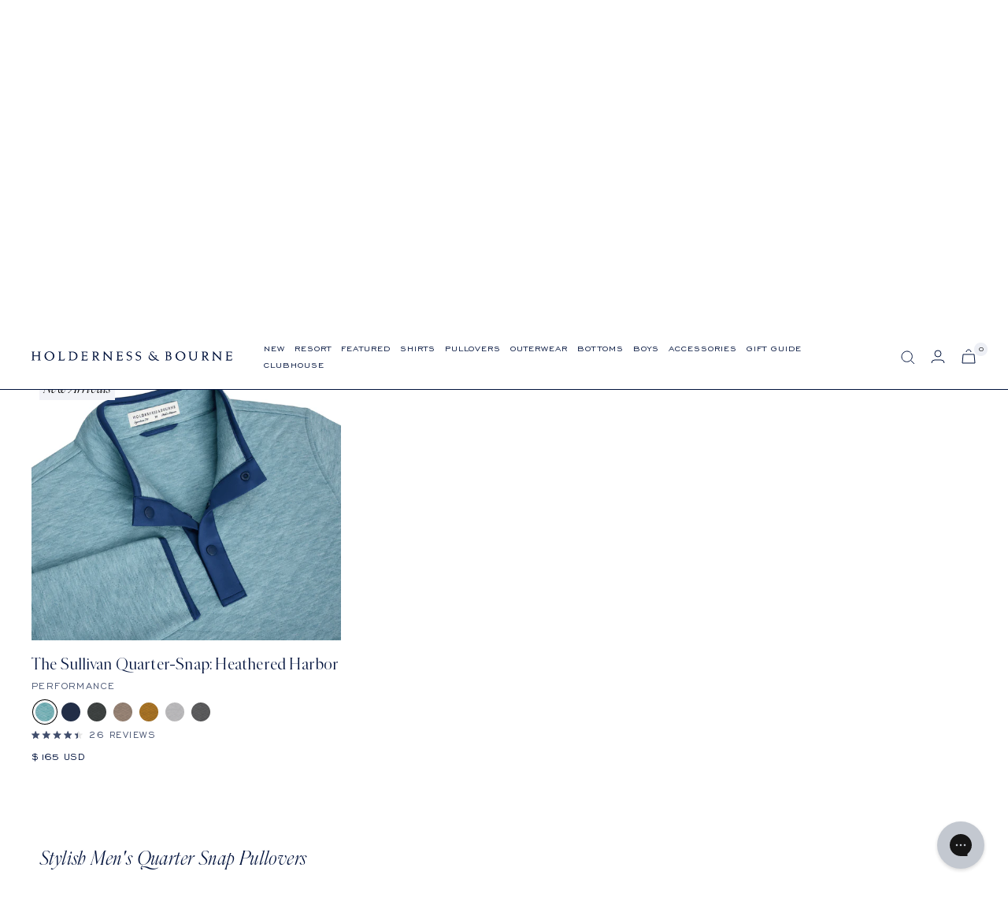

--- FILE ---
content_type: text/html; charset=utf-8
request_url: https://holdernessandbourne.com/collections/quarter-snap
body_size: 48348
content:
<!doctype html><html class="no-js" lang="en" dir="ltr">  
<head>

    <meta charset="utf-8">
    <meta name="viewport" content="width=device-width, initial-scale=1.0, height=device-height, minimum-scale=1.0, maximum-scale=1.0">
    <meta name="theme-color" content="#ffffff">

    <title>Men&#39;s Quarter Snap Pullovers | Holderness &amp; Bourne</title><meta name="description" content="Shop our collection of men&#39;s quarter-snap pullovers. Keep warm on the course with these comfortable quarter-snap quilted pullovers from Holderness &amp; Bourne.">
    <link rel="canonical" href="https://holdernessandbourne.com/collections/quarter-snap">
    
<link rel="shortcut icon" href="//holdernessandbourne.com/cdn/shop/files/favicon_96x96.png?v=1643852919" type="image/png"><link rel="preconnect" href="https://cdn.shopify.com">
    <link rel="dns-prefetch" href="https://productreviews.shopifycdn.com">
    <link rel="dns-prefetch" href="https://www.google-analytics.com">
    

        
        
<link rel="preload" as="style" href="//holdernessandbourne.com/cdn/shop/t/218/assets/theme.css?v=55536097381015539551763579636">
    <link rel="preload" as="script" href="//holdernessandbourne.com/cdn/shop/t/218/assets/vendor.js?v=31715688253868339281763072104">
    <link rel="preload" as="script" href="//holdernessandbourne.com/cdn/shop/t/218/assets/theme.js?v=159218281588536171781763072104"><meta property="og:type" content="website">
  <meta property="og:title" content="Quarter-Snaps"><meta property="og:image" content="http://holdernessandbourne.com/cdn/shop/files/Home_Page_Mid_Season_Header_F25_Desktop_04afa85e-d644-4f0c-8890-7736ff0b19c6.jpg?v=1755811481">
  <meta property="og:image:secure_url" content="https://holdernessandbourne.com/cdn/shop/files/Home_Page_Mid_Season_Header_F25_Desktop_04afa85e-d644-4f0c-8890-7736ff0b19c6.jpg?v=1755811481">
  <meta property="og:image:width" content="2160">
  <meta property="og:image:height" content="1080"><meta property="og:description" content="Shop our collection of men&#39;s quarter-snap pullovers. Keep warm on the course with these comfortable quarter-snap quilted pullovers from Holderness &amp; Bourne."><meta property="og:url" content="https://holdernessandbourne.com/collections/quarter-snap">
<meta property="og:site_name" content="Holderness &amp; Bourne"><meta name="twitter:card" content="summary"><meta name="twitter:title" content="Quarter-Snaps">
  <meta name="twitter:description" content="
Men&#39;s quarter-snap pullovers designed for elevated style and versatile layering."><meta name="twitter:image" content="https://holdernessandbourne.com/cdn/shop/files/Home_Page_Mid_Season_Header_F25_Desktop_04afa85e-d644-4f0c-8890-7736ff0b19c6_1200x1200_crop_center.jpg?v=1755811481">
  <meta name="twitter:image:alt" content="">
    




  <script type="application/ld+json">
  {
    "@context": "https://schema.org",
    "@type": "BreadcrumbList",
  "itemListElement": [{
      "@type": "ListItem",
      "position": 1,
      "name": "Home",
      "item": "https://holdernessandbourne.com"
    },{
          "@type": "ListItem",
          "position": 2,
          "name": "Quarter-Snaps",
          "item": "https://holdernessandbourne.com/collections/quarter-snap"
        }]
  }
  </script>

    <style>
  /* Typography (heading) */
  

/* Typography (body) */
  



@font-face {
 font-family: 'Parnaso Regular';
  src: url('//holdernessandbourne.com/cdn/shop/t/218/assets/Parnaso-RegularItalic.woff2?v=132193573384745958391763072106') format("woff2"),
       url('//holdernessandbourne.com/cdn/shop/t/218/assets/Parnaso-RegularItalic.woff?v=120076661264558888651763072105') format("woff");
  font-style: italic;
  font-display: swap;
}


@font-face {
 font-family: 'Parnaso';
  src: url('//holdernessandbourne.com/cdn/shop/t/218/assets/Parnaso-Regular.woff2?v=97263461551691752781763072105') format("woff2"),
       url('//holdernessandbourne.com/cdn/shop/t/218/assets/Parnaso-Regular.woff?v=173320686412116163611763072105') format("woff");
  font-weight: normal;
  font-style: normal;
  font-display: swap;

}

@font-face {
 font-family: 'EngraversGothic BT';
  src: url('//holdernessandbourne.com/cdn/shop/t/218/assets/EngraversGothicBT.woff2?v=6969012720496924491763072102') format("woff2"),
       url('//holdernessandbourne.com/cdn/shop/t/218/assets/EngraversGothicBT.woff?v=28175') format("woff");
  font-weight: normal;
  font-style: normal;
  font-display: swap;

}


@font-face {
 font-family: 'PF Regal Text Pro RegularA';
  src: url('//holdernessandbourne.com/cdn/shop/t/218/assets/PFRegalTextPro-RegularA.woff2?v=147211167963241467941763072104') format("woff2"),
       url('//holdernessandbourne.com/cdn/shop/t/218/assets/PFRegalTextPro-RegularA.woff?v=14808607804860330671763072104') format("woff");
  font-weight: normal;
  font-style: normal;
  font-display: swap;

}
  

  
  @font-face {
    font-family: 'PF Regal Text Pro';
    src: url('//holdernessandbourne.com/cdn/shop/t/218/assets/PFRegalTextPro-Medium.woff2?v=144585552181798212391763072103') format("woff2"),
       url('//holdernessandbourne.com/cdn/shop/t/218/assets/PFRegalTextPro-Medium.woff?v=148044364707501813331763072103') format("woff");
    font-weight: 500;
    font-style: normal;
    font-display: swap;
}

  


  :root {--heading-color: 0, 18, 60;
    --text-color: 0, 18, 60;
    --background: 255, 255, 255;
    --secondary-background: 237, 239, 245;
    --border-color: 217, 219, 226;
    --border-color-darker: 153, 160, 177;
    --success-color: 0, 18, 60;
    --success-background: 204, 208, 216;
    --error-color: 222, 42, 42;
    --error-background: 253, 240, 240;
    --primary-button-background: 0, 18, 60;
    --primary-button-text-color: 255, 255, 255;
    --secondary-button-background: 255, 255, 255;
    --secondary-button-text-color: 0, 18, 60;
    --product-star-rating: 0, 9, 46;
    --product-on-sale-accent: 0, 9, 46;
    --product-sold-out-accent: 0, 9, 46;
    --product-custom-label-background: 242, 243, 247;
    --product-custom-label-text-color: 0, 0, 0;
    --product-custom-label-2-background: 242, 243, 247;
    --product-custom-label-2-text-color: 0, 0, 0;
    --product-low-stock-text-color: 0, 9, 46;
    --product-in-stock-text-color: 0, 18, 60;
    --loading-bar-background: 0, 18, 60;

    /* We duplicate some "base" colors as root colors, which is useful to use on drawer elements or popover without. Those should not be overridden to avoid issues */
    --root-heading-color: 0, 18, 60;
    --root-text-color: 0, 18, 60;
    --root-background: 255, 255, 255;
    --root-border-color: 217, 219, 226;
    --root-primary-button-background: 0, 18, 60;
    --root-primary-button-text-color: 255, 255, 255;

    --base-font-size: 14px;
    --heading-font-family: 'Parnaso';
    --heading-font-weight: normal;
    --heading-font-style: normal;
    --heading-text-transform: normal;
    --text-font-family: 'EngraversGothic BT', -apple-system, 'Segoe UI', Roboto, 'Helvetica Neue', 'Noto Sans', 'Liberation Sans', Arial, sans-serif, 'Apple Color Emoji', 'Segoe UI Emoji', 'Segoe UI Symbol', 'Noto Color Emoji';
    --text-font-weight: normal;
    --text-font-style: normal;
    --text-font-bold-weight: 500;
    --text-text-transform: uppercase;

    /* Typography (font size) */
    --heading-xxsmall-font-size: 11px;
    --heading-xsmall-font-size: 11px;
    --heading-small-font-size: 12px;
    --heading-large-font-size: 36px;
    --heading-h1-font-size: 36px;
    --heading-h2-font-size: 30px;
    --heading-h3-font-size: 26px;
    --heading-h4-font-size: 24px;
    --heading-h5-font-size: 20px;
    --heading-h6-font-size: 16px;

    /* Control the look and feel of the theme by changing radius of various elements */
    --button-border-radius: 0px;
    --block-border-radius: 0px;
    --block-border-radius-reduced: 0px;
    --color-swatch-border-radius: 100%;

    /* Button size */
    --button-height: 48px;
    --button-small-height: 40px;

    /* Form related */
    --form-input-field-height: 48px;
    --form-input-gap: 16px;
    --form-submit-margin: 24px;

    /* Product listing related variables */
    --product-list-block-spacing: 32px;

    /* Video related */
    --play-button-background: 255, 255, 255;
    --play-button-arrow: 0, 18, 60;

    /* RTL support */
    --transform-logical-flip: 1;
    --transform-origin-start: left;
    --transform-origin-end: right;

    /* Other */
    --zoom-cursor-svg-url: url(//holdernessandbourne.com/cdn/shop/t/218/assets/zoom-cursor.svg?v=51844105886088524301763072104);
    --arrow-right-svg-url: url(//holdernessandbourne.com/cdn/shop/t/218/assets/arrow-right.svg?v=118809065902167863601763072104);
    --arrow-left-svg-url: url(//holdernessandbourne.com/cdn/shop/t/218/assets/arrow-left.svg?v=6766860166034321931763072103);

    /* Some useful variables that we can reuse in our CSS. Some explanation are needed for some of them:
       - container-max-width-minus-gutters: represents the container max width without the edge gutters
       - container-outer-width: considering the screen width, represent all the space outside the container
       - container-outer-margin: same as container-outer-width but get set to 0 inside a container
       - container-inner-width: the effective space inside the container (minus gutters)
       - grid-column-width: represents the width of a single column of the grid
       - vertical-breather: this is a variable that defines the global "spacing" between sections, and inside the section
                            to create some "breath" and minimum spacing
     */
    --container-max-width: 1600px;
    --container-gutter: 24px;
    --container-max-width-minus-gutters: calc(var(--container-max-width) - (var(--container-gutter)) * 2);
    --container-outer-width: max(calc((100vw - var(--container-max-width-minus-gutters)) / 2), var(--container-gutter));
    --container-outer-margin: var(--container-outer-width);
    --container-inner-width: calc(100vw - var(--container-outer-width) * 2);

    --grid-column-count: 10;
    --grid-gap: 24px;
    --grid-column-width: calc((100vw - var(--container-outer-width) * 2 - var(--grid-gap) * (var(--grid-column-count) - 1)) / var(--grid-column-count));

    --vertical-breather: 48px;
    --vertical-breather-tight: 48px;

    /* Shopify related variables */
    --payment-terms-background-color: #fff;
  }

  @media screen and (min-width: 741px) {
    :root {
      --container-gutter: 40px;
      --grid-column-count: 20;
      --vertical-breather: 64px;
      --vertical-breather-tight: 64px;

      /* Typography (font size) */
      --heading-xsmall-font-size: 12px;
      --heading-small-font-size: 13px;
      --heading-large-font-size: 52px;
      --heading-h1-font-size: 48px;
      --heading-h2-font-size: 38px;
      --heading-h3-font-size: 32px;
      --heading-h4-font-size: 24px;
      --heading-h5-font-size: 20px;
      --heading-h6-font-size: 18px;

      /* Form related */
      --form-input-field-height: 52px;
      --form-submit-margin: 32px;

      /* Button size */
      --button-height: 52px;
      --button-small-height: 44px;
      --button-letter-spacing: 1.5px;
    }
  }

  @media screen and (min-width: 1200px) {
    :root {
      --vertical-breather: 80px;
      --vertical-breather-tight: 64px;
      --product-list-block-spacing: 48px;

      /* Typography */
      --heading-large-font-size: 64px;
      --heading-h1-font-size: 56px;
      --heading-h2-font-size: 42px;
      --heading-h3-font-size: 36px;
      --heading-h4-font-size: 30px;
      --heading-h5-font-size: 24px;
      --heading-h6-font-size: 18px;
    }
  }

  @media screen and (min-width: 1600px) {
    :root {
      --vertical-breather: 90px;
      --vertical-breather-tight: 64px;
    }
  }
</style>
    <script>
  // This allows to expose several variables to the global scope, to be used in scripts
  window.themeVariables = {
    settings: {
      direction: "ltr",
      pageType: "collection",
      cartCount: 0,
      moneyFormat: "${{amount_no_decimals}}",
      moneyWithCurrencyFormat: "${{amount_no_decimals}} USD",
      showVendor: false,
      discountMode: "percentage",
      currencyCodeEnabled: true,
      searchMode: "product,article,page,collection",
      searchUnavailableProducts: "show",
      cartType: "drawer",
      cartCurrency: "USD",
      mobileZoomFactor: 2.5
    },

    routes: {
      host: "holdernessandbourne.com",
      rootUrl: "\/",
      rootUrlWithoutSlash: '',
      cartUrl: "\/cart",
      cartAddUrl: "\/cart\/add",
      cartChangeUrl: "\/cart\/change",
      searchUrl: "\/search",
      predictiveSearchUrl: "\/search\/suggest",
      productRecommendationsUrl: "\/recommendations\/products"
    },

    strings: {
      accessibilityDelete: "Delete",
      accessibilityClose: "Close",
      collectionSoldOut: "Sold out",
      collectionDiscount: "Translation missing: en.collection.product.discount_html",
      productSalePrice: "Sale price",
      productRegularPrice: "Regular price",
      productFormUnavailable: "Unavailable",
      productFormSoldOut: "Sold out",
      productFormPreOrder: "Pre-order",
      productFormAddToCart: "Add to cart",
      searchNoResults: "No results could be found.",
      searchNewSearch: "New search",
      searchProducts: "Products",
      searchArticles: "Blog",
      searchPages: "Pages",
      searchCollections: "Collections",
      cartViewCart: "View cart",
      cartItemAdded: "Item added to your cart!",
      cartItemAddedShort: "Added to your cart!",
      cartAddOrderNote: "Sending A Gift?",
      cartEditOrderNote: "Edit Gift Message",
      shippingEstimatorNoResults: "Sorry, we do not ship to your address.",
      shippingEstimatorOneResult: "There is one shipping rate for your address:",
      shippingEstimatorMultipleResults: "There are several shipping rates for your address:",
      shippingEstimatorError: "One or more error occurred while retrieving shipping rates:"
    },

    libs: {
      flickity: "\/\/holdernessandbourne.com\/cdn\/shop\/t\/218\/assets\/flickity.js?v=176646718982628074891763072104",
      photoswipe: "\/\/holdernessandbourne.com\/cdn\/shop\/t\/218\/assets\/photoswipe.js?v=132268647426145925301763072105",
      qrCode: "\/\/holdernessandbourne.com\/cdn\/shopifycloud\/storefront\/assets\/themes_support\/vendor\/qrcode-3f2b403b.js"
    },

    breakpoints: {
      phone: 'screen and (max-width: 740px)',
      tablet: 'screen and (min-width: 741px) and (max-width: 999px)',
      tabletAndUp: 'screen and (min-width: 741px)',
      pocket: 'screen and (max-width: 999px)',
      lap: 'screen and (min-width: 1000px) and (max-width: 1199px)',
      lapAndUp: 'screen and (min-width: 1000px)',
      desktop: 'screen and (min-width: 1200px)',
      wide: 'screen and (min-width: 1400px)'
    }
  };

  if ('noModule' in HTMLScriptElement.prototype) {
    // Old browsers (like IE) that does not support module will be considered as if not executing JS at all
    document.documentElement.className = document.documentElement.className.replace('no-js', 'js');

    requestAnimationFrame(() => {
      const viewportHeight = (window.visualViewport ? window.visualViewport.height : document.documentElement.clientHeight);
      document.documentElement.style.setProperty('--window-height',viewportHeight + 'px');
    });
  }</script>

    <link rel="stylesheet" href="//holdernessandbourne.com/cdn/shop/t/218/assets/theme.css?v=55536097381015539551763579636">
    <link rel="stylesheet" href="//holdernessandbourne.com/cdn/shop/t/218/assets/custom.css?v=3338907703315524841763072106">

    <!-- Include Swiper's CSS -->
    <link rel="stylesheet" href="https://unpkg.com/swiper/swiper-bundle.min.css"/>

    <!-- Remember to include jQuery :) -->
    <script src="https://cdnjs.cloudflare.com/ajax/libs/jquery/3.0.0/jquery.min.js"></script>

    <script src="//holdernessandbourne.com/cdn/shop/t/218/assets/vendor.js?v=31715688253868339281763072104" defer></script>
    <script src="//holdernessandbourne.com/cdn/shop/t/218/assets/theme.js?v=159218281588536171781763072104" defer></script>
    <script src="//holdernessandbourne.com/cdn/shop/t/218/assets/custom.js?v=33191305371809378371763072106" defer></script>
  
    <script>window.performance && window.performance.mark && window.performance.mark('shopify.content_for_header.start');</script><meta name="google-site-verification" content="syLjZGJqGKRaXnZKOo9ag_9RqFPod_TXDtZ2_JEWL68">
<meta id="shopify-digital-wallet" name="shopify-digital-wallet" content="/2698763/digital_wallets/dialog">
<meta name="shopify-checkout-api-token" content="6cef37bd94a73f6ae91981e261b33f41">
<meta id="in-context-paypal-metadata" data-shop-id="2698763" data-venmo-supported="false" data-environment="production" data-locale="en_US" data-paypal-v4="true" data-currency="USD">
<link rel="alternate" type="application/atom+xml" title="Feed" href="/collections/quarter-snap.atom" />
<link rel="alternate" type="application/json+oembed" href="https://holdernessandbourne.com/collections/quarter-snap.oembed">
<script async="async" src="/checkouts/internal/preloads.js?locale=en-US"></script>
<link rel="preconnect" href="https://shop.app" crossorigin="anonymous">
<script async="async" src="https://shop.app/checkouts/internal/preloads.js?locale=en-US&shop_id=2698763" crossorigin="anonymous"></script>
<script id="apple-pay-shop-capabilities" type="application/json">{"shopId":2698763,"countryCode":"US","currencyCode":"USD","merchantCapabilities":["supports3DS"],"merchantId":"gid:\/\/shopify\/Shop\/2698763","merchantName":"Holderness \u0026 Bourne","requiredBillingContactFields":["postalAddress","email"],"requiredShippingContactFields":["postalAddress","email"],"shippingType":"shipping","supportedNetworks":["visa","masterCard","amex","discover","elo","jcb"],"total":{"type":"pending","label":"Holderness \u0026 Bourne","amount":"1.00"},"shopifyPaymentsEnabled":true,"supportsSubscriptions":true}</script>
<script id="shopify-features" type="application/json">{"accessToken":"6cef37bd94a73f6ae91981e261b33f41","betas":["rich-media-storefront-analytics"],"domain":"holdernessandbourne.com","predictiveSearch":true,"shopId":2698763,"locale":"en"}</script>
<script>var Shopify = Shopify || {};
Shopify.shop = "holderness-bourne.myshopify.com";
Shopify.locale = "en";
Shopify.currency = {"active":"USD","rate":"1.0"};
Shopify.country = "US";
Shopify.theme = {"name":"PDP Desktop: 12\/30\/25 - Live Theme - Github Synced","id":155068891360,"schema_name":"Focal","schema_version":"8.2.3","theme_store_id":null,"role":"main"};
Shopify.theme.handle = "null";
Shopify.theme.style = {"id":null,"handle":null};
Shopify.cdnHost = "holdernessandbourne.com/cdn";
Shopify.routes = Shopify.routes || {};
Shopify.routes.root = "/";</script>
<script type="module">!function(o){(o.Shopify=o.Shopify||{}).modules=!0}(window);</script>
<script>!function(o){function n(){var o=[];function n(){o.push(Array.prototype.slice.apply(arguments))}return n.q=o,n}var t=o.Shopify=o.Shopify||{};t.loadFeatures=n(),t.autoloadFeatures=n()}(window);</script>
<script>
  window.ShopifyPay = window.ShopifyPay || {};
  window.ShopifyPay.apiHost = "shop.app\/pay";
  window.ShopifyPay.redirectState = null;
</script>
<script id="shop-js-analytics" type="application/json">{"pageType":"collection"}</script>
<script defer="defer" async type="module" src="//holdernessandbourne.com/cdn/shopifycloud/shop-js/modules/v2/client.init-shop-cart-sync_BT-GjEfc.en.esm.js"></script>
<script defer="defer" async type="module" src="//holdernessandbourne.com/cdn/shopifycloud/shop-js/modules/v2/chunk.common_D58fp_Oc.esm.js"></script>
<script defer="defer" async type="module" src="//holdernessandbourne.com/cdn/shopifycloud/shop-js/modules/v2/chunk.modal_xMitdFEc.esm.js"></script>
<script type="module">
  await import("//holdernessandbourne.com/cdn/shopifycloud/shop-js/modules/v2/client.init-shop-cart-sync_BT-GjEfc.en.esm.js");
await import("//holdernessandbourne.com/cdn/shopifycloud/shop-js/modules/v2/chunk.common_D58fp_Oc.esm.js");
await import("//holdernessandbourne.com/cdn/shopifycloud/shop-js/modules/v2/chunk.modal_xMitdFEc.esm.js");

  window.Shopify.SignInWithShop?.initShopCartSync?.({"fedCMEnabled":true,"windoidEnabled":true});

</script>
<script>
  window.Shopify = window.Shopify || {};
  if (!window.Shopify.featureAssets) window.Shopify.featureAssets = {};
  window.Shopify.featureAssets['shop-js'] = {"shop-cart-sync":["modules/v2/client.shop-cart-sync_DZOKe7Ll.en.esm.js","modules/v2/chunk.common_D58fp_Oc.esm.js","modules/v2/chunk.modal_xMitdFEc.esm.js"],"init-fed-cm":["modules/v2/client.init-fed-cm_B6oLuCjv.en.esm.js","modules/v2/chunk.common_D58fp_Oc.esm.js","modules/v2/chunk.modal_xMitdFEc.esm.js"],"shop-cash-offers":["modules/v2/client.shop-cash-offers_D2sdYoxE.en.esm.js","modules/v2/chunk.common_D58fp_Oc.esm.js","modules/v2/chunk.modal_xMitdFEc.esm.js"],"shop-login-button":["modules/v2/client.shop-login-button_QeVjl5Y3.en.esm.js","modules/v2/chunk.common_D58fp_Oc.esm.js","modules/v2/chunk.modal_xMitdFEc.esm.js"],"pay-button":["modules/v2/client.pay-button_DXTOsIq6.en.esm.js","modules/v2/chunk.common_D58fp_Oc.esm.js","modules/v2/chunk.modal_xMitdFEc.esm.js"],"shop-button":["modules/v2/client.shop-button_DQZHx9pm.en.esm.js","modules/v2/chunk.common_D58fp_Oc.esm.js","modules/v2/chunk.modal_xMitdFEc.esm.js"],"avatar":["modules/v2/client.avatar_BTnouDA3.en.esm.js"],"init-windoid":["modules/v2/client.init-windoid_CR1B-cfM.en.esm.js","modules/v2/chunk.common_D58fp_Oc.esm.js","modules/v2/chunk.modal_xMitdFEc.esm.js"],"init-shop-for-new-customer-accounts":["modules/v2/client.init-shop-for-new-customer-accounts_C_vY_xzh.en.esm.js","modules/v2/client.shop-login-button_QeVjl5Y3.en.esm.js","modules/v2/chunk.common_D58fp_Oc.esm.js","modules/v2/chunk.modal_xMitdFEc.esm.js"],"init-shop-email-lookup-coordinator":["modules/v2/client.init-shop-email-lookup-coordinator_BI7n9ZSv.en.esm.js","modules/v2/chunk.common_D58fp_Oc.esm.js","modules/v2/chunk.modal_xMitdFEc.esm.js"],"init-shop-cart-sync":["modules/v2/client.init-shop-cart-sync_BT-GjEfc.en.esm.js","modules/v2/chunk.common_D58fp_Oc.esm.js","modules/v2/chunk.modal_xMitdFEc.esm.js"],"shop-toast-manager":["modules/v2/client.shop-toast-manager_DiYdP3xc.en.esm.js","modules/v2/chunk.common_D58fp_Oc.esm.js","modules/v2/chunk.modal_xMitdFEc.esm.js"],"init-customer-accounts":["modules/v2/client.init-customer-accounts_D9ZNqS-Q.en.esm.js","modules/v2/client.shop-login-button_QeVjl5Y3.en.esm.js","modules/v2/chunk.common_D58fp_Oc.esm.js","modules/v2/chunk.modal_xMitdFEc.esm.js"],"init-customer-accounts-sign-up":["modules/v2/client.init-customer-accounts-sign-up_iGw4briv.en.esm.js","modules/v2/client.shop-login-button_QeVjl5Y3.en.esm.js","modules/v2/chunk.common_D58fp_Oc.esm.js","modules/v2/chunk.modal_xMitdFEc.esm.js"],"shop-follow-button":["modules/v2/client.shop-follow-button_CqMgW2wH.en.esm.js","modules/v2/chunk.common_D58fp_Oc.esm.js","modules/v2/chunk.modal_xMitdFEc.esm.js"],"checkout-modal":["modules/v2/client.checkout-modal_xHeaAweL.en.esm.js","modules/v2/chunk.common_D58fp_Oc.esm.js","modules/v2/chunk.modal_xMitdFEc.esm.js"],"shop-login":["modules/v2/client.shop-login_D91U-Q7h.en.esm.js","modules/v2/chunk.common_D58fp_Oc.esm.js","modules/v2/chunk.modal_xMitdFEc.esm.js"],"lead-capture":["modules/v2/client.lead-capture_BJmE1dJe.en.esm.js","modules/v2/chunk.common_D58fp_Oc.esm.js","modules/v2/chunk.modal_xMitdFEc.esm.js"],"payment-terms":["modules/v2/client.payment-terms_Ci9AEqFq.en.esm.js","modules/v2/chunk.common_D58fp_Oc.esm.js","modules/v2/chunk.modal_xMitdFEc.esm.js"]};
</script>
<script>(function() {
  var isLoaded = false;
  function asyncLoad() {
    if (isLoaded) return;
    isLoaded = true;
    var urls = ["https:\/\/str.rise-ai.com\/?shop=holderness-bourne.myshopify.com","https:\/\/strn.rise-ai.com\/?shop=holderness-bourne.myshopify.com","https:\/\/config.gorgias.chat\/bundle-loader\/01GYCCCAEP3YZA5C71VXY94WAS?source=shopify1click\u0026shop=holderness-bourne.myshopify.com","https:\/\/cdn.attn.tv\/holdernessbourne\/dtag.js?shop=holderness-bourne.myshopify.com","https:\/\/cdn.9gtb.com\/loader.js?g_cvt_id=fd9b2445-8bc1-445d-a29f-08c1c11a8e4d\u0026shop=holderness-bourne.myshopify.com"];
    for (var i = 0; i < urls.length; i++) {
      var s = document.createElement('script');
      s.type = 'text/javascript';
      s.async = true;
      s.src = urls[i];
      var x = document.getElementsByTagName('script')[0];
      x.parentNode.insertBefore(s, x);
    }
  };
  if(window.attachEvent) {
    window.attachEvent('onload', asyncLoad);
  } else {
    window.addEventListener('load', asyncLoad, false);
  }
})();</script>
<script id="__st">var __st={"a":2698763,"offset":-18000,"reqid":"e62b823f-5d66-4b57-86f6-a98323ad269e-1769071409","pageurl":"holdernessandbourne.com\/collections\/quarter-snap","u":"420364e13098","p":"collection","rtyp":"collection","rid":410839777504};</script>
<script>window.ShopifyPaypalV4VisibilityTracking = true;</script>
<script id="captcha-bootstrap">!function(){'use strict';const t='contact',e='account',n='new_comment',o=[[t,t],['blogs',n],['comments',n],[t,'customer']],c=[[e,'customer_login'],[e,'guest_login'],[e,'recover_customer_password'],[e,'create_customer']],r=t=>t.map((([t,e])=>`form[action*='/${t}']:not([data-nocaptcha='true']) input[name='form_type'][value='${e}']`)).join(','),a=t=>()=>t?[...document.querySelectorAll(t)].map((t=>t.form)):[];function s(){const t=[...o],e=r(t);return a(e)}const i='password',u='form_key',d=['recaptcha-v3-token','g-recaptcha-response','h-captcha-response',i],f=()=>{try{return window.sessionStorage}catch{return}},m='__shopify_v',_=t=>t.elements[u];function p(t,e,n=!1){try{const o=window.sessionStorage,c=JSON.parse(o.getItem(e)),{data:r}=function(t){const{data:e,action:n}=t;return t[m]||n?{data:e,action:n}:{data:t,action:n}}(c);for(const[e,n]of Object.entries(r))t.elements[e]&&(t.elements[e].value=n);n&&o.removeItem(e)}catch(o){console.error('form repopulation failed',{error:o})}}const l='form_type',E='cptcha';function T(t){t.dataset[E]=!0}const w=window,h=w.document,L='Shopify',v='ce_forms',y='captcha';let A=!1;((t,e)=>{const n=(g='f06e6c50-85a8-45c8-87d0-21a2b65856fe',I='https://cdn.shopify.com/shopifycloud/storefront-forms-hcaptcha/ce_storefront_forms_captcha_hcaptcha.v1.5.2.iife.js',D={infoText:'Protected by hCaptcha',privacyText:'Privacy',termsText:'Terms'},(t,e,n)=>{const o=w[L][v],c=o.bindForm;if(c)return c(t,g,e,D).then(n);var r;o.q.push([[t,g,e,D],n]),r=I,A||(h.body.append(Object.assign(h.createElement('script'),{id:'captcha-provider',async:!0,src:r})),A=!0)});var g,I,D;w[L]=w[L]||{},w[L][v]=w[L][v]||{},w[L][v].q=[],w[L][y]=w[L][y]||{},w[L][y].protect=function(t,e){n(t,void 0,e),T(t)},Object.freeze(w[L][y]),function(t,e,n,w,h,L){const[v,y,A,g]=function(t,e,n){const i=e?o:[],u=t?c:[],d=[...i,...u],f=r(d),m=r(i),_=r(d.filter((([t,e])=>n.includes(e))));return[a(f),a(m),a(_),s()]}(w,h,L),I=t=>{const e=t.target;return e instanceof HTMLFormElement?e:e&&e.form},D=t=>v().includes(t);t.addEventListener('submit',(t=>{const e=I(t);if(!e)return;const n=D(e)&&!e.dataset.hcaptchaBound&&!e.dataset.recaptchaBound,o=_(e),c=g().includes(e)&&(!o||!o.value);(n||c)&&t.preventDefault(),c&&!n&&(function(t){try{if(!f())return;!function(t){const e=f();if(!e)return;const n=_(t);if(!n)return;const o=n.value;o&&e.removeItem(o)}(t);const e=Array.from(Array(32),(()=>Math.random().toString(36)[2])).join('');!function(t,e){_(t)||t.append(Object.assign(document.createElement('input'),{type:'hidden',name:u})),t.elements[u].value=e}(t,e),function(t,e){const n=f();if(!n)return;const o=[...t.querySelectorAll(`input[type='${i}']`)].map((({name:t})=>t)),c=[...d,...o],r={};for(const[a,s]of new FormData(t).entries())c.includes(a)||(r[a]=s);n.setItem(e,JSON.stringify({[m]:1,action:t.action,data:r}))}(t,e)}catch(e){console.error('failed to persist form',e)}}(e),e.submit())}));const S=(t,e)=>{t&&!t.dataset[E]&&(n(t,e.some((e=>e===t))),T(t))};for(const o of['focusin','change'])t.addEventListener(o,(t=>{const e=I(t);D(e)&&S(e,y())}));const B=e.get('form_key'),M=e.get(l),P=B&&M;t.addEventListener('DOMContentLoaded',(()=>{const t=y();if(P)for(const e of t)e.elements[l].value===M&&p(e,B);[...new Set([...A(),...v().filter((t=>'true'===t.dataset.shopifyCaptcha))])].forEach((e=>S(e,t)))}))}(h,new URLSearchParams(w.location.search),n,t,e,['guest_login'])})(!0,!0)}();</script>
<script integrity="sha256-4kQ18oKyAcykRKYeNunJcIwy7WH5gtpwJnB7kiuLZ1E=" data-source-attribution="shopify.loadfeatures" defer="defer" src="//holdernessandbourne.com/cdn/shopifycloud/storefront/assets/storefront/load_feature-a0a9edcb.js" crossorigin="anonymous"></script>
<script crossorigin="anonymous" defer="defer" src="//holdernessandbourne.com/cdn/shopifycloud/storefront/assets/shopify_pay/storefront-65b4c6d7.js?v=20250812"></script>
<script data-source-attribution="shopify.dynamic_checkout.dynamic.init">var Shopify=Shopify||{};Shopify.PaymentButton=Shopify.PaymentButton||{isStorefrontPortableWallets:!0,init:function(){window.Shopify.PaymentButton.init=function(){};var t=document.createElement("script");t.src="https://holdernessandbourne.com/cdn/shopifycloud/portable-wallets/latest/portable-wallets.en.js",t.type="module",document.head.appendChild(t)}};
</script>
<script data-source-attribution="shopify.dynamic_checkout.buyer_consent">
  function portableWalletsHideBuyerConsent(e){var t=document.getElementById("shopify-buyer-consent"),n=document.getElementById("shopify-subscription-policy-button");t&&n&&(t.classList.add("hidden"),t.setAttribute("aria-hidden","true"),n.removeEventListener("click",e))}function portableWalletsShowBuyerConsent(e){var t=document.getElementById("shopify-buyer-consent"),n=document.getElementById("shopify-subscription-policy-button");t&&n&&(t.classList.remove("hidden"),t.removeAttribute("aria-hidden"),n.addEventListener("click",e))}window.Shopify?.PaymentButton&&(window.Shopify.PaymentButton.hideBuyerConsent=portableWalletsHideBuyerConsent,window.Shopify.PaymentButton.showBuyerConsent=portableWalletsShowBuyerConsent);
</script>
<script data-source-attribution="shopify.dynamic_checkout.cart.bootstrap">document.addEventListener("DOMContentLoaded",(function(){function t(){return document.querySelector("shopify-accelerated-checkout-cart, shopify-accelerated-checkout")}if(t())Shopify.PaymentButton.init();else{new MutationObserver((function(e,n){t()&&(Shopify.PaymentButton.init(),n.disconnect())})).observe(document.body,{childList:!0,subtree:!0})}}));
</script>
<script id='scb4127' type='text/javascript' async='' src='https://holdernessandbourne.com/cdn/shopifycloud/privacy-banner/storefront-banner.js'></script><link id="shopify-accelerated-checkout-styles" rel="stylesheet" media="screen" href="https://holdernessandbourne.com/cdn/shopifycloud/portable-wallets/latest/accelerated-checkout-backwards-compat.css" crossorigin="anonymous">
<style id="shopify-accelerated-checkout-cart">
        #shopify-buyer-consent {
  margin-top: 1em;
  display: inline-block;
  width: 100%;
}

#shopify-buyer-consent.hidden {
  display: none;
}

#shopify-subscription-policy-button {
  background: none;
  border: none;
  padding: 0;
  text-decoration: underline;
  font-size: inherit;
  cursor: pointer;
}

#shopify-subscription-policy-button::before {
  box-shadow: none;
}

      </style>

<script>window.performance && window.performance.mark && window.performance.mark('shopify.content_for_header.end');</script>
    <!-- jQuery Modal -->
    <script src="https://cdnjs.cloudflare.com/ajax/libs/jquery-modal/0.9.1/jquery.modal.min.js"></script>
    <link rel="stylesheet" href="https://cdnjs.cloudflare.com/ajax/libs/jquery-modal/0.9.1/jquery.modal.min.css" />

    <!-- Include Swiper's JS -->
    <script src="https://unpkg.com/swiper/swiper-bundle.min.js"></script>
    <script src="//holdernessandbourne.com/cdn/shop/t/218/assets/custom-second.js?v=35798194171879677701763072105" defer></script>

  <div id="shopify-section-filter-menu-settings" class="shopify-section"><style type="text/css">
/*  Filter Menu Color and Image Section CSS */.pt-display-swatch ul .filter-active-color-navy .collection-name .check-icon:before
{
  background-color: #403f6f;
  color: #403f6f;
  -webkit-text-fill-color: transparent;background: -o-linear-gradient(transparent, transparent);
  background-size: cover;
  -webkit-background-clip: text;
  background-clip: text;

}

.pt-display-swatch ul .filter-active-color-navy .collection-name .check-icon {
  text-shadow: none !important;
}.pt-display-swatch ul .filter-active-color-blue .collection-name .check-icon:before
{
  background-color: #4f79bf;
  color: #4f79bf;
  -webkit-text-fill-color: transparent;background: -o-linear-gradient(transparent, transparent);
  background-size: cover;
  -webkit-background-clip: text;
  background-clip: text;

}

.pt-display-swatch ul .filter-active-color-blue .collection-name .check-icon {
  text-shadow: none !important;
}.pt-display-swatch ul .filter-active-color-windsor .collection-name .check-icon:before
{
  background-color: #6cace4;
  color: #6cace4;
  -webkit-text-fill-color: transparent;background: -o-linear-gradient(transparent, transparent);
  background-size: cover;
  -webkit-background-clip: text;
  background-clip: text;

}

.pt-display-swatch ul .filter-active-color-windsor .collection-name .check-icon {
  text-shadow: none !important;
}.pt-display-swatch ul .filter-active-color-red .collection-name .check-icon:before
{
  background-color: #ae1352;
  color: #ae1352;
  -webkit-text-fill-color: transparent;background: -o-linear-gradient(transparent, transparent);
  background-size: cover;
  -webkit-background-clip: text;
  background-clip: text;

}

.pt-display-swatch ul .filter-active-color-red .collection-name .check-icon {
  text-shadow: none !important;
}.pt-display-swatch ul .filter-active-color-gray .collection-name .check-icon:before
{
  background-color: #7c878e;
  color: #7c878e;
  -webkit-text-fill-color: transparent;background: -o-linear-gradient(transparent, transparent);
  background-size: cover;
  -webkit-background-clip: text;
  background-clip: text;

}

.pt-display-swatch ul .filter-active-color-gray .collection-name .check-icon {
  text-shadow: none !important;
}.pt-display-swatch ul .filter-active-color-green .collection-name .check-icon:before
{
  background-color: #326d68;
  color: #326d68;
  -webkit-text-fill-color: transparent;background: -o-linear-gradient(transparent, transparent);
  background-size: cover;
  -webkit-background-clip: text;
  background-clip: text;

}

.pt-display-swatch ul .filter-active-color-green .collection-name .check-icon {
  text-shadow: none !important;
}.pt-display-swatch ul .filter-active-color-punch .collection-name .check-icon:before
{
  background-color: #f2425d;
  color: #f2425d;
  -webkit-text-fill-color: transparent;background: -o-linear-gradient(transparent, transparent);
  background-size: cover;
  -webkit-background-clip: text;
  background-clip: text;

}

.pt-display-swatch ul .filter-active-color-punch .collection-name .check-icon {
  text-shadow: none !important;
}.pt-display-swatch ul .filter-active-mint .collection-name .check-icon:before
{
  background-color: #8df3d7;
  color: #8df3d7;
  -webkit-text-fill-color: transparent;background: -o-linear-gradient(transparent, transparent);
  background-size: cover;
  -webkit-background-clip: text;
  background-clip: text;

}

.pt-display-swatch ul .filter-active-mint .collection-name .check-icon {
  text-shadow: none !important;
}.pt-display-swatch ul .filter-active-color-stone .collection-name .check-icon:before
{
  background-color: #ede5d6;
  color: #ede5d6;
  -webkit-text-fill-color: transparent;background: -o-linear-gradient(transparent, transparent);
  background-size: cover;
  -webkit-background-clip: text;
  background-clip: text;

}

.pt-display-swatch ul .filter-active-color-stone .collection-name .check-icon {
  text-shadow: none !important;
}.pt-display-swatch ul .filter-active-color-brown .collection-name .check-icon:before
{
  background-color: #685c52;
  color: #685c52;
  -webkit-text-fill-color: transparent;background: -o-linear-gradient(transparent, transparent);
  background-size: cover;
  -webkit-background-clip: text;
  background-clip: text;

}

.pt-display-swatch ul .filter-active-color-brown .collection-name .check-icon {
  text-shadow: none !important;
}.pt-display-swatch ul .filter-active-color-pink .collection-name .check-icon:before
{
  background-color: #eab0ce;
  color: #eab0ce;
  -webkit-text-fill-color: transparent;background: -o-linear-gradient(transparent, transparent);
  background-size: cover;
  -webkit-background-clip: text;
  background-clip: text;

}

.pt-display-swatch ul .filter-active-color-pink .collection-name .check-icon {
  text-shadow: none !important;
}.pt-display-swatch ul .filter-active-color-purple .collection-name .check-icon:before
{
  background-color: #9887ce;
  color: #9887ce;
  -webkit-text-fill-color: transparent;background: -o-linear-gradient(transparent, transparent);
  background-size: cover;
  -webkit-background-clip: text;
  background-clip: text;

}

.pt-display-swatch ul .filter-active-color-purple .collection-name .check-icon {
  text-shadow: none !important;
}.pt-display-swatch ul .filter-active-color-coral .collection-name .check-icon:before
{
  background-color: #f86e6e;
  color: #f86e6e;
  -webkit-text-fill-color: transparent;background: -o-linear-gradient(transparent, transparent);
  background-size: cover;
  -webkit-background-clip: text;
  background-clip: text;

}

.pt-display-swatch ul .filter-active-color-coral .collection-name .check-icon {
  text-shadow: none !important;
}.pt-display-swatch ul .filter-active-color-spruce .collection-name .check-icon:before
{
  background-color: #447871;
  color: #447871;
  -webkit-text-fill-color: transparent;background: -o-linear-gradient(transparent, transparent);
  background-size: cover;
  -webkit-background-clip: text;
  background-clip: text;

}

.pt-display-swatch ul .filter-active-color-spruce .collection-name .check-icon {
  text-shadow: none !important;
}.pt-display-swatch ul .filter-active-color-crimson .collection-name .check-icon:before
{
  background-color: #a01d3f;
  color: #a01d3f;
  -webkit-text-fill-color: transparent;background: -o-linear-gradient(transparent, transparent);
  background-size: cover;
  -webkit-background-clip: text;
  background-clip: text;

}

.pt-display-swatch ul .filter-active-color-crimson .collection-name .check-icon {
  text-shadow: none !important;
}.pt-display-swatch ul .filter-active-color-evergreen .collection-name .check-icon:before
{
  background-color: #0c4b27;
  color: #0c4b27;
  -webkit-text-fill-color: transparent;background: -o-linear-gradient(transparent, transparent);
  background-size: cover;
  -webkit-background-clip: text;
  background-clip: text;

}

.pt-display-swatch ul .filter-active-color-evergreen .collection-name .check-icon {
  text-shadow: none !important;
}.pt-display-swatch ul .filter-active-color-vista .collection-name .check-icon:before
{
  background-color: #7ba3ee;
  color: #7ba3ee;
  -webkit-text-fill-color: transparent;background: -o-linear-gradient(transparent, transparent);
  background-size: cover;
  -webkit-background-clip: text;
  background-clip: text;

}

.pt-display-swatch ul .filter-active-color-vista .collection-name .check-icon {
  text-shadow: none !important;
}.pt-display-swatch ul .filter-active-color-hamilton .collection-name .check-icon:before
{
  background-color: #85dbd7;
  color: #85dbd7;
  -webkit-text-fill-color: transparent;background: -o-linear-gradient(transparent, transparent);
  background-size: cover;
  -webkit-background-clip: text;
  background-clip: text;

}

.pt-display-swatch ul .filter-active-color-hamilton .collection-name .check-icon {
  text-shadow: none !important;
}.pt-display-swatch ul .filter-active-color-pembroke .collection-name .check-icon:before
{
  background-color: #b2a4d4;
  color: #b2a4d4;
  -webkit-text-fill-color: transparent;background: -o-linear-gradient(transparent, transparent);
  background-size: cover;
  -webkit-background-clip: text;
  background-clip: text;

}

.pt-display-swatch ul .filter-active-color-pembroke .collection-name .check-icon {
  text-shadow: none !important;
}.pt-display-swatch ul .filter-active-color-cobalt .collection-name .check-icon:before
{
  background-color: #2e4da7;
  color: #2e4da7;
  -webkit-text-fill-color: transparent;background: -o-linear-gradient(transparent, transparent);
  background-size: cover;
  -webkit-background-clip: text;
  background-clip: text;

}

.pt-display-swatch ul .filter-active-color-cobalt .collection-name .check-icon {
  text-shadow: none !important;
}.pt-display-swatch ul .filter-active-color-paloma .collection-name .check-icon:before
{
  background-color: #ff7f6a;
  color: #ff7f6a;
  -webkit-text-fill-color: transparent;background: -o-linear-gradient(transparent, transparent);
  background-size: cover;
  -webkit-background-clip: text;
  background-clip: text;

}

.pt-display-swatch ul .filter-active-color-paloma .collection-name .check-icon {
  text-shadow: none !important;
}.pt-display-swatch ul .filter-active-color-canary .collection-name .check-icon:before
{
  background-color: #f6ea7b;
  color: #f6ea7b;
  -webkit-text-fill-color: transparent;background: -o-linear-gradient(transparent, transparent);
  background-size: cover;
  -webkit-background-clip: text;
  background-clip: text;

}

.pt-display-swatch ul .filter-active-color-canary .collection-name .check-icon {
  text-shadow: none !important;
}.pt-display-swatch ul .filter-active-color-azalea .collection-name .check-icon:before
{
  background-color: #dd5a91;
  color: #dd5a91;
  -webkit-text-fill-color: transparent;background: -o-linear-gradient(transparent, transparent);
  background-size: cover;
  -webkit-background-clip: text;
  background-clip: text;

}

.pt-display-swatch ul .filter-active-color-azalea .collection-name .check-icon {
  text-shadow: none !important;
}.pt-display-swatch ul .filter-active-color-havana .collection-name .check-icon:before
{
  background-color: #008381;
  color: #008381;
  -webkit-text-fill-color: transparent;background: -o-linear-gradient(transparent, transparent);
  background-size: cover;
  -webkit-background-clip: text;
  background-clip: text;

}

.pt-display-swatch ul .filter-active-color-havana .collection-name .check-icon {
  text-shadow: none !important;
}.pt-display-swatch ul .filter-active-color-heathered-oxford .collection-name .check-icon:before
{
  background-color: #1a5091;
  color: #1a5091;
  -webkit-text-fill-color: transparent;background: -o-linear-gradient(transparent, transparent);
  background-size: cover;
  -webkit-background-clip: text;
  background-clip: text;

}

.pt-display-swatch ul .filter-active-color-heathered-oxford .collection-name .check-icon {
  text-shadow: none !important;
}.pt-display-swatch ul .filter-active-color-heathered-marine .collection-name .check-icon:before
{
  background-color: #134f71;
  color: #134f71;
  -webkit-text-fill-color: transparent;background: -o-linear-gradient(transparent, transparent);
  background-size: cover;
  -webkit-background-clip: text;
  background-clip: text;

}

.pt-display-swatch ul .filter-active-color-heathered-marine .collection-name .check-icon {
  text-shadow: none !important;
}.pt-display-swatch ul .filter-active- .collection-name .check-icon:before
{
  background-color: #ffffff;
  color: #ffffff;
  -webkit-text-fill-color: transparent;background: -o-linear-gradient(transparent, transparent);
  background-size: cover;
  -webkit-background-clip: text;
  background-clip: text;

}

.pt-display-swatch ul .filter-active- .collection-name .check-icon {
  text-shadow: none !important;
}.pt-display-swatch ul .filter-active- .collection-name .check-icon:before
{
  background-color: #ffffff;
  color: #ffffff;
  -webkit-text-fill-color: transparent;background: -o-linear-gradient(transparent, transparent);
  background-size: cover;
  -webkit-background-clip: text;
  background-clip: text;

}

.pt-display-swatch ul .filter-active- .collection-name .check-icon {
  text-shadow: none !important;
}.pt-display-swatch ul .filter-active-color-heathered-vista .collection-name .check-icon:before
{
  background-color: #53acc6;
  color: #53acc6;
  -webkit-text-fill-color: transparent;background: -o-linear-gradient(transparent, transparent);
  background-size: cover;
  -webkit-background-clip: text;
  background-clip: text;

}

.pt-display-swatch ul .filter-active-color-heathered-vista .collection-name .check-icon {
  text-shadow: none !important;
}.pt-display-swatch ul .filter-active-alpine .collection-name .check-icon:before
{
  background-color: #5a9ba3;
  color: #5a9ba3;
  -webkit-text-fill-color: transparent;background: -o-linear-gradient(transparent, transparent);
  background-size: cover;
  -webkit-background-clip: text;
  background-clip: text;

}

.pt-display-swatch ul .filter-active-alpine .collection-name .check-icon {
  text-shadow: none !important;
}.pt-display-swatch ul .filter-active-color-bordeaux .collection-name .check-icon:before
{
  background-color: #864061;
  color: #864061;
  -webkit-text-fill-color: transparent;background: -o-linear-gradient(transparent, transparent);
  background-size: cover;
  -webkit-background-clip: text;
  background-clip: text;

}

.pt-display-swatch ul .filter-active-color-bordeaux .collection-name .check-icon {
  text-shadow: none !important;
}.pt-display-swatch ul .filter-active-color-hampton .collection-name .check-icon:before
{
  background-color: #627b9c;
  color: #627b9c;
  -webkit-text-fill-color: transparent;background: -o-linear-gradient(transparent, transparent);
  background-size: cover;
  -webkit-background-clip: text;
  background-clip: text;

}

.pt-display-swatch ul .filter-active-color-hampton .collection-name .check-icon {
  text-shadow: none !important;
}.pt-display-swatch ul .filter-active-color-fescue-microstripe .collection-name .check-icon:before
{
  background-color: #bdab9b;
  color: #bdab9b;
  -webkit-text-fill-color: transparent;background: -o-linear-gradient(transparent, transparent);
  background-size: cover;
  -webkit-background-clip: text;
  background-clip: text;

}

.pt-display-swatch ul .filter-active-color-fescue-microstripe .collection-name .check-icon {
  text-shadow: none !important;
}.pt-display-swatch ul .filter-active-color-riviera .collection-name .check-icon:before
{
  background-color: #8a75d1;
  color: #8a75d1;
  -webkit-text-fill-color: transparent;background: -o-linear-gradient(transparent, transparent);
  background-size: cover;
  -webkit-background-clip: text;
  background-clip: text;

}

.pt-display-swatch ul .filter-active-color-riviera .collection-name .check-icon {
  text-shadow: none !important;
}.pt-display-swatch ul .filter-active-color-heathered-claret .collection-name .check-icon:before
{
  background-color: #9b2929;
  color: #9b2929;
  -webkit-text-fill-color: transparent;background: -o-linear-gradient(transparent, transparent);
  background-size: cover;
  -webkit-background-clip: text;
  background-clip: text;

}

.pt-display-swatch ul .filter-active-color-heathered-claret .collection-name .check-icon {
  text-shadow: none !important;
}.pt-display-swatch ul .filter-active-color-atlantic .collection-name .check-icon:before
{
  background-color: #3a4f84;
  color: #3a4f84;
  -webkit-text-fill-color: transparent;background: -o-linear-gradient(transparent, transparent);
  background-size: cover;
  -webkit-background-clip: text;
  background-clip: text;

}

.pt-display-swatch ul .filter-active-color-atlantic .collection-name .check-icon {
  text-shadow: none !important;
}.pt-display-swatch ul .filter-active-color-laguna .collection-name .check-icon:before
{
  background-color: #00cfb4;
  color: #00cfb4;
  -webkit-text-fill-color: transparent;background: -o-linear-gradient(transparent, transparent);
  background-size: cover;
  -webkit-background-clip: text;
  background-clip: text;

}

.pt-display-swatch ul .filter-active-color-laguna .collection-name .check-icon {
  text-shadow: none !important;
}.pt-display-swatch ul .filter-active-color-fiji .collection-name .check-icon:before
{
  background-color: #307fe2;
  color: #307fe2;
  -webkit-text-fill-color: transparent;background: -o-linear-gradient(transparent, transparent);
  background-size: cover;
  -webkit-background-clip: text;
  background-clip: text;

}

.pt-display-swatch ul .filter-active-color-fiji .collection-name .check-icon {
  text-shadow: none !important;
}.pt-display-swatch ul .filter-active-color-nevis .collection-name .check-icon:before
{
  background-color: #f1a7dc;
  color: #f1a7dc;
  -webkit-text-fill-color: transparent;background: -o-linear-gradient(transparent, transparent);
  background-size: cover;
  -webkit-background-clip: text;
  background-clip: text;

}

.pt-display-swatch ul .filter-active-color-nevis .collection-name .check-icon {
  text-shadow: none !important;
}.pt-display-swatch ul .filter-active-color-delray .collection-name .check-icon:before
{
  background-color: #ff8673;
  color: #ff8673;
  -webkit-text-fill-color: transparent;background: -o-linear-gradient(transparent, transparent);
  background-size: cover;
  -webkit-background-clip: text;
  background-clip: text;

}

.pt-display-swatch ul .filter-active-color-delray .collection-name .check-icon {
  text-shadow: none !important;
}.pt-display-swatch ul .filter-active-color-transfusion .collection-name .check-icon:before
{
  background-color: #a20067;
  color: #a20067;
  -webkit-text-fill-color: transparent;background: -o-linear-gradient(transparent, transparent);
  background-size: cover;
  -webkit-background-clip: text;
  background-clip: text;

}

.pt-display-swatch ul .filter-active-color-transfusion .collection-name .check-icon {
  text-shadow: none !important;
}.pt-display-swatch ul .filter-active-color-liberty .collection-name .check-icon:before
{
  background-color: #e40046;
  color: #e40046;
  -webkit-text-fill-color: transparent;background: -o-linear-gradient(transparent, transparent);
  background-size: cover;
  -webkit-background-clip: text;
  background-clip: text;

}

.pt-display-swatch ul .filter-active-color-liberty .collection-name .check-icon {
  text-shadow: none !important;
}.pt-display-swatch ul .filter-active-color-claret .collection-name .check-icon:before
{
  background-color: #910048;
  color: #910048;
  -webkit-text-fill-color: transparent;background: -o-linear-gradient(transparent, transparent);
  background-size: cover;
  -webkit-background-clip: text;
  background-clip: text;

}

.pt-display-swatch ul .filter-active-color-claret .collection-name .check-icon {
  text-shadow: none !important;
}.pt-display-swatch ul .filter-active-color-greenwich .collection-name .check-icon:before
{
  background-color: #00979c;
  color: #00979c;
  -webkit-text-fill-color: transparent;background: -o-linear-gradient(transparent, transparent);
  background-size: cover;
  -webkit-background-clip: text;
  background-clip: text;

}

.pt-display-swatch ul .filter-active-color-greenwich .collection-name .check-icon {
  text-shadow: none !important;
}.pt-display-swatch ul .filter-active-color-marine .collection-name .check-icon:before
{
  background-color: #004f71;
  color: #004f71;
  -webkit-text-fill-color: transparent;background: -o-linear-gradient(transparent, transparent);
  background-size: cover;
  -webkit-background-clip: text;
  background-clip: text;

}

.pt-display-swatch ul .filter-active-color-marine .collection-name .check-icon {
  text-shadow: none !important;
}.pt-display-swatch ul .filter-active-color-yukon .collection-name .check-icon:before
{
  background-color: #f9b95c;
  color: #f9b95c;
  -webkit-text-fill-color: transparent;background: -o-linear-gradient(transparent, transparent);
  background-size: cover;
  -webkit-background-clip: text;
  background-clip: text;

}

.pt-display-swatch ul .filter-active-color-yukon .collection-name .check-icon {
  text-shadow: none !important;
}.pt-display-swatch ul .filter-active-color-fescue .collection-name .check-icon:before
{
  background-color: #bdad9a;
  color: #bdad9a;
  -webkit-text-fill-color: transparent;background: -o-linear-gradient(transparent, transparent);
  background-size: cover;
  -webkit-background-clip: text;
  background-clip: text;

}

.pt-display-swatch ul .filter-active-color-fescue .collection-name .check-icon {
  text-shadow: none !important;
}.pt-display-swatch ul .filter-active-color-cabo .collection-name .check-icon:before
{
  background-color: #3cdbc0;
  color: #3cdbc0;
  -webkit-text-fill-color: transparent;background: -o-linear-gradient(transparent, transparent);
  background-size: cover;
  -webkit-background-clip: text;
  background-clip: text;

}

.pt-display-swatch ul .filter-active-color-cabo .collection-name .check-icon {
  text-shadow: none !important;
}.pt-display-swatch ul .filter-active-color-bali .collection-name .check-icon:before
{
  background-color: #00b5e2;
  color: #00b5e2;
  -webkit-text-fill-color: transparent;background: -o-linear-gradient(transparent, transparent);
  background-size: cover;
  -webkit-background-clip: text;
  background-clip: text;

}

.pt-display-swatch ul .filter-active-color-bali .collection-name .check-icon {
  text-shadow: none !important;
}.pt-display-swatch ul .filter-active-color-panama .collection-name .check-icon:before
{
  background-color: #ad96dc;
  color: #ad96dc;
  -webkit-text-fill-color: transparent;background: -o-linear-gradient(transparent, transparent);
  background-size: cover;
  -webkit-background-clip: text;
  background-clip: text;

}

.pt-display-swatch ul .filter-active-color-panama .collection-name .check-icon {
  text-shadow: none !important;
}.pt-display-swatch ul .filter-active-color-shamrock .collection-name .check-icon:before
{
  background-color: #009775;
  color: #009775;
  -webkit-text-fill-color: transparent;background: -o-linear-gradient(transparent, transparent);
  background-size: cover;
  -webkit-background-clip: text;
  background-clip: text;

}

.pt-display-swatch ul .filter-active-color-shamrock .collection-name .check-icon {
  text-shadow: none !important;
}.pt-display-swatch ul .filter-active-color-black .collection-name .check-icon:before
{
  background-color: #101820;
  color: #101820;
  -webkit-text-fill-color: transparent;background: -o-linear-gradient(transparent, transparent);
  background-size: cover;
  -webkit-background-clip: text;
  background-clip: text;

}

.pt-display-swatch ul .filter-active-color-black .collection-name .check-icon {
  text-shadow: none !important;
}.pt-display-swatch ul .filter-active-color-malibu .collection-name .check-icon:before
{
  background-color: #ce3375;
  color: #ce3375;
  -webkit-text-fill-color: transparent;background: -o-linear-gradient(transparent, transparent);
  background-size: cover;
  -webkit-background-clip: text;
  background-clip: text;

}

.pt-display-swatch ul .filter-active-color-malibu .collection-name .check-icon {
  text-shadow: none !important;
}.pt-display-swatch ul .filter-active-color-amaretto .collection-name .check-icon:before
{
  background-color: #ff8674;
  color: #ff8674;
  -webkit-text-fill-color: transparent;background: -o-linear-gradient(transparent, transparent);
  background-size: cover;
  -webkit-background-clip: text;
  background-clip: text;

}

.pt-display-swatch ul .filter-active-color-amaretto .collection-name .check-icon {
  text-shadow: none !important;
}.pt-display-swatch ul .filter-active-color-sconset .collection-name .check-icon:before
{
  background-color: #8b84d7;
  color: #8b84d7;
  -webkit-text-fill-color: transparent;background: -o-linear-gradient(transparent, transparent);
  background-size: cover;
  -webkit-background-clip: text;
  background-clip: text;

}

.pt-display-swatch ul .filter-active-color-sconset .collection-name .check-icon {
  text-shadow: none !important;
}.pt-display-swatch ul .filter-active-color-nantucket .collection-name .check-icon:before
{
  background-color: #e68699;
  color: #e68699;
  -webkit-text-fill-color: transparent;background: -o-linear-gradient(transparent, transparent);
  background-size: cover;
  -webkit-background-clip: text;
  background-clip: text;

}

.pt-display-swatch ul .filter-active-color-nantucket .collection-name .check-icon {
  text-shadow: none !important;
}.pt-display-swatch ul .filter-active-color-seashore .collection-name .check-icon:before
{
  background-color: #6ebeba;
  color: #6ebeba;
  -webkit-text-fill-color: transparent;background: -o-linear-gradient(transparent, transparent);
  background-size: cover;
  -webkit-background-clip: text;
  background-clip: text;

}

.pt-display-swatch ul .filter-active-color-seashore .collection-name .check-icon {
  text-shadow: none !important;
}.pt-display-swatch ul .filter-active-color-sankaty .collection-name .check-icon:before
{
  background-color: #5b84b1;
  color: #5b84b1;
  -webkit-text-fill-color: transparent;background: -o-linear-gradient(transparent, transparent);
  background-size: cover;
  -webkit-background-clip: text;
  background-clip: text;

}

.pt-display-swatch ul .filter-active-color-sankaty .collection-name .check-icon {
  text-shadow: none !important;
}.pt-display-swatch ul .filter-active-color-port .collection-name .check-icon:before
{
  background-color: #6f263d;
  color: #6f263d;
  -webkit-text-fill-color: transparent;background: -o-linear-gradient(transparent, transparent);
  background-size: cover;
  -webkit-background-clip: text;
  background-clip: text;

}

.pt-display-swatch ul .filter-active-color-port .collection-name .check-icon {
  text-shadow: none !important;
}.pt-display-swatch ul .filter-active-color-pine .collection-name .check-icon:before
{
  background-color: #00534c;
  color: #00534c;
  -webkit-text-fill-color: transparent;background: -o-linear-gradient(transparent, transparent);
  background-size: cover;
  -webkit-background-clip: text;
  background-clip: text;

}

.pt-display-swatch ul .filter-active-color-pine .collection-name .check-icon {
  text-shadow: none !important;
}.pt-display-swatch ul .filter-active-color-rye .collection-name .check-icon:before
{
  background-color: #aba093;
  color: #aba093;
  -webkit-text-fill-color: transparent;background: -o-linear-gradient(transparent, transparent);
  background-size: cover;
  -webkit-background-clip: text;
  background-clip: text;

}

.pt-display-swatch ul .filter-active-color-rye .collection-name .check-icon {
  text-shadow: none !important;
}.pt-display-swatch ul .filter-active-color-sunset .collection-name .check-icon:before
{
  background-color: #ffa47f;
  color: #ffa47f;
  -webkit-text-fill-color: transparent;background: -o-linear-gradient(transparent, transparent);
  background-size: cover;
  -webkit-background-clip: text;
  background-clip: text;

}

.pt-display-swatch ul .filter-active-color-sunset .collection-name .check-icon {
  text-shadow: none !important;
}.pt-display-swatch ul .filter-active-color-thistle .collection-name .check-icon:before
{
  background-color: #c98bdb;
  color: #c98bdb;
  -webkit-text-fill-color: transparent;background: -o-linear-gradient(transparent, transparent);
  background-size: cover;
  -webkit-background-clip: text;
  background-clip: text;

}

.pt-display-swatch ul .filter-active-color-thistle .collection-name .check-icon {
  text-shadow: none !important;
}.pt-display-swatch ul .filter-active-color-maidstone-blue .collection-name .check-icon:before
{
  background-color: #385d8d;
  color: #385d8d;
  -webkit-text-fill-color: transparent;background: -o-linear-gradient(transparent, transparent);
  background-size: cover;
  -webkit-background-clip: text;
  background-clip: text;

}

.pt-display-swatch ul .filter-active-color-maidstone-blue .collection-name .check-icon {
  text-shadow: none !important;
}.pt-display-swatch ul .filter-active-color-oxford .collection-name .check-icon:before
{
  background-color: #1a5091;
  color: #1a5091;
  -webkit-text-fill-color: transparent;background: -o-linear-gradient(transparent, transparent);
  background-size: cover;
  -webkit-background-clip: text;
  background-clip: text;

}

.pt-display-swatch ul .filter-active-color-oxford .collection-name .check-icon {
  text-shadow: none !important;
}.pt-display-swatch ul .filter-active-color-regent .collection-name .check-icon:before
{
  background-color: #e35b8f;
  color: #e35b8f;
  -webkit-text-fill-color: transparent;background: -o-linear-gradient(transparent, transparent);
  background-size: cover;
  -webkit-background-clip: text;
  background-clip: text;

}

.pt-display-swatch ul .filter-active-color-regent .collection-name .check-icon {
  text-shadow: none !important;
}.pt-display-swatch ul .filter-active-color-hoylake .collection-name .check-icon:before
{
  background-color: #b2123c;
  color: #b2123c;
  -webkit-text-fill-color: transparent;background: -o-linear-gradient(transparent, transparent);
  background-size: cover;
  -webkit-background-clip: text;
  background-clip: text;

}

.pt-display-swatch ul .filter-active-color-hoylake .collection-name .check-icon {
  text-shadow: none !important;
}.pt-display-swatch ul .filter-active-color-dorset .collection-name .check-icon:before
{
  background-color: #58c9d4;
  color: #58c9d4;
  -webkit-text-fill-color: transparent;background: -o-linear-gradient(transparent, transparent);
  background-size: cover;
  -webkit-background-clip: text;
  background-clip: text;

}

.pt-display-swatch ul .filter-active-color-dorset .collection-name .check-icon {
  text-shadow: none !important;
}.pt-display-swatch ul .filter-active-color-scotch-green .collection-name .check-icon:before
{
  background-color: #6c6956;
  color: #6c6956;
  -webkit-text-fill-color: transparent;background: -o-linear-gradient(transparent, transparent);
  background-size: cover;
  -webkit-background-clip: text;
  background-clip: text;

}

.pt-display-swatch ul .filter-active-color-scotch-green .collection-name .check-icon {
  text-shadow: none !important;
}.pt-display-swatch ul .filter-active-color-sage .collection-name .check-icon:before
{
  background-color: #6a8988;
  color: #6a8988;
  -webkit-text-fill-color: transparent;background: -o-linear-gradient(transparent, transparent);
  background-size: cover;
  -webkit-background-clip: text;
  background-clip: text;

}

.pt-display-swatch ul .filter-active-color-sage .collection-name .check-icon {
  text-shadow: none !important;
}.pt-display-swatch ul .filter-active-color-north-sea .collection-name .check-icon:before
{
  background-color: #3f5277;
  color: #3f5277;
  -webkit-text-fill-color: transparent;background: -o-linear-gradient(transparent, transparent);
  background-size: cover;
  -webkit-background-clip: text;
  background-clip: text;

}

.pt-display-swatch ul .filter-active-color-north-sea .collection-name .check-icon {
  text-shadow: none !important;
}.pt-display-swatch ul .filter-active-color-vintage-claret .collection-name .check-icon:before
{
  background-color: #8b4963;
  color: #8b4963;
  -webkit-text-fill-color: transparent;background: -o-linear-gradient(transparent, transparent);
  background-size: cover;
  -webkit-background-clip: text;
  background-clip: text;

}

.pt-display-swatch ul .filter-active-color-vintage-claret .collection-name .check-icon {
  text-shadow: none !important;
}.pt-display-swatch ul .filter-active-color-lavender .collection-name .check-icon:before
{
  background-color: #919bc9;
  color: #919bc9;
  -webkit-text-fill-color: transparent;background: -o-linear-gradient(transparent, transparent);
  background-size: cover;
  -webkit-background-clip: text;
  background-clip: text;

}

.pt-display-swatch ul .filter-active-color-lavender .collection-name .check-icon {
  text-shadow: none !important;
}.pt-display-swatch ul .filter-active-color-aberdeen-blue .collection-name .check-icon:before
{
  background-color: #65769a;
  color: #65769a;
  -webkit-text-fill-color: transparent;background: -o-linear-gradient(transparent, transparent);
  background-size: cover;
  -webkit-background-clip: text;
  background-clip: text;

}

.pt-display-swatch ul .filter-active-color-aberdeen-blue .collection-name .check-icon {
  text-shadow: none !important;
}.pt-display-swatch ul .filter-active-color-skye .collection-name .check-icon:before
{
  background-color: #8bb8e8;
  color: #8bb8e8;
  -webkit-text-fill-color: transparent;background: -o-linear-gradient(transparent, transparent);
  background-size: cover;
  -webkit-background-clip: text;
  background-clip: text;

}

.pt-display-swatch ul .filter-active-color-skye .collection-name .check-icon {
  text-shadow: none !important;
}.pt-display-swatch ul .filter-active-color-scotch-pink .collection-name .check-icon:before
{
  background-color: #e9adca;
  color: #e9adca;
  -webkit-text-fill-color: transparent;background: -o-linear-gradient(transparent, transparent);
  background-size: cover;
  -webkit-background-clip: text;
  background-clip: text;

}

.pt-display-swatch ul .filter-active-color-scotch-pink .collection-name .check-icon {
  text-shadow: none !important;
}.pt-display-swatch ul .filter-active-color-slate-blue .collection-name .check-icon:before
{
  background-color: #99a9c2;
  color: #99a9c2;
  -webkit-text-fill-color: transparent;background: -o-linear-gradient(transparent, transparent);
  background-size: cover;
  -webkit-background-clip: text;
  background-clip: text;

}

.pt-display-swatch ul .filter-active-color-slate-blue .collection-name .check-icon {
  text-shadow: none !important;
}.pt-display-swatch ul .filter-active-color-abaco .collection-name .check-icon:before
{
  background-color: #87d7be;
  color: #87d7be;
  -webkit-text-fill-color: transparent;background: -o-linear-gradient(transparent, transparent);
  background-size: cover;
  -webkit-background-clip: text;
  background-clip: text;

}

.pt-display-swatch ul .filter-active-color-abaco .collection-name .check-icon {
  text-shadow: none !important;
}.pt-display-swatch ul .filter-active-color-citron .collection-name .check-icon:before
{
  background-color: #eee78e;
  color: #eee78e;
  -webkit-text-fill-color: transparent;background: -o-linear-gradient(transparent, transparent);
  background-size: cover;
  -webkit-background-clip: text;
  background-clip: text;

}

.pt-display-swatch ul .filter-active-color-citron .collection-name .check-icon {
  text-shadow: none !important;
}.pt-display-swatch ul .filter-active-color-marlin-blue .collection-name .check-icon:before
{
  background-color: #2e62a3;
  color: #2e62a3;
  -webkit-text-fill-color: transparent;background: -o-linear-gradient(transparent, transparent);
  background-size: cover;
  -webkit-background-clip: text;
  background-clip: text;

}

.pt-display-swatch ul .filter-active-color-marlin-blue .collection-name .check-icon {
  text-shadow: none !important;
}.pt-display-swatch ul .filter-active-color-liberty-red .collection-name .check-icon:before
{
  background-color: #ae0e36;
  color: #ae0e36;
  -webkit-text-fill-color: transparent;background: -o-linear-gradient(transparent, transparent);
  background-size: cover;
  -webkit-background-clip: text;
  background-clip: text;

}

.pt-display-swatch ul .filter-active-color-liberty-red .collection-name .check-icon {
  text-shadow: none !important;
}.pt-display-swatch ul .filter-active-color-deep-teal .collection-name .check-icon:before
{
  background-color: #0a4f5c;
  color: #0a4f5c;
  -webkit-text-fill-color: transparent;background: -o-linear-gradient(transparent, transparent);
  background-size: cover;
  -webkit-background-clip: text;
  background-clip: text;

}

.pt-display-swatch ul .filter-active-color-deep-teal .collection-name .check-icon {
  text-shadow: none !important;
}.pt-display-swatch ul .filter-active-color-fusion .collection-name .check-icon:before
{
  background-color: #853f84;
  color: #853f84;
  -webkit-text-fill-color: transparent;background: -o-linear-gradient(transparent, transparent);
  background-size: cover;
  -webkit-background-clip: text;
  background-clip: text;

}

.pt-display-swatch ul .filter-active-color-fusion .collection-name .check-icon {
  text-shadow: none !important;
}</style>
<link href="//holdernessandbourne.com/cdn/shop/t/218/assets/filter-menu.scss.css?v=22416281048429096441763072124" rel="stylesheet" type="text/css" media="all" />






</div>
        <script defer type="text/javascript" src="//holdernessandbourne.com/cdn/shop/t/218/assets/app.bundle.js?v=139494925625927915471763072106"></script>
    <link href="//holdernessandbourne.com/cdn/shop/t/218/assets/app.css?v=95801220618030584471763072102" rel="stylesheet" type="text/css" media="all" />


    
    
    <!-- Meta Pixel Code -->
<script>
!function(f,b,e,v,n,t,s)
{if(f.fbq)return;n=f.fbq=function(){n.callMethod?
n.callMethod.apply(n,arguments):n.queue.push(arguments)};
if(!f._fbq)f._fbq=n;n.push=n;n.loaded=!0;n.version='2.0';
n.queue=[];t=b.createElement(e);t.async=!0;
t.src=v;s=b.getElementsByTagName(e)[0];
s.parentNode.insertBefore(t,s)}(window, document,'script',
'https://connect.facebook.net/en_US/fbevents.js');
fbq('init', '868210173344166');
fbq('track', 'PageView');
</script>
<noscript><img height="1" width="1" style="display:none"
src="https://www.facebook.com/tr?id=868210173344166&ev=PageView&noscript=1"
/></noscript>
<!-- End Meta Pixel Code -->

    <!-- Twitter universal website tag code -->
<script>
!function(e,t,n,s,u,a){e.twq||(s=e.twq=function(){s.exe?s.exe.apply(s,arguments):s.queue.push(arguments);
},s.version='1.1',s.queue=[],u=t.createElement(n),u.async=!0,u.src='//static.ads-twitter.com/uwt.js',
a=t.getElementsByTagName(n)[0],a.parentNode.insertBefore(u,a))}(window,document,'script');
// Insert Twitter Pixel ID and Standard Event data below
twq('init','o9hdt');
twq('track','PageView');
</script>
<!-- End Twitter universal website tag code -->
<!-- EOC Google Tag Manager -->
<script>(function(w,d,s,l,i){w[l]=w[l]||[];w[l].push({'gtm.start':
new Date().getTime(),event:'gtm.js'});var f=d.getElementsByTagName(s)[0],
j=d.createElement(s),dl=l!='dataLayer'?'&l='+l:'';j.async=true;j.src=
'https://www.googletagmanager.com/gtm.js?id='+i+dl;f.parentNode.insertBefore(j,f);
})(window,document,'script','dataLayer','GTM-N2NCWS6');</script>
<!-- End Google Tag Manager -->

    <script src="https://js.ipredictive.com/adelphic_universal_pixel.js" type="text/javascript"></script>
<script type="text/javascript">
    new AdelphicUniversalPixel(109421, 'https://ad.ipredictive.com/d/track/event',
    {
  "val": "[Revenue]",
  "p1": "[PageView]",
  "ps": "0"
}).fire();
</script>
<noscript>
    <img src="https://ad.ipredictive.com/d/track/event?upid=109421&url=[url]&val=[Revenue]&p1=[PageView]&cache_buster=[timestamp]&ps=1" height="1" width="1" style="display:none" />
</noscript>

    
      



<script src="https://snapui.searchspring.io/4p62c1/bundle.js" id="searchspring-context">
	 
			collection = { id: "410839777504", name: "Quarter-Snaps", handle: "quarter-snap" };
		
		template = "collection.golf-pullovers";
	
	format = "${{amount_no_decimals}}";

</script>
    
    
<!-- BEGIN app block: shopify://apps/attentive/blocks/attn-tag/8df62c72-8fe4-407e-a5b3-72132be30a0d --><script type="text/javascript" src="https://cdn.attn.tv/holdernessbourne/dtag.js?source=app-embed" defer="defer"></script>


<!-- END app block --><!-- BEGIN app block: shopify://apps/okendo/blocks/theme-settings/bb689e69-ea70-4661-8fb7-ad24a2e23c29 --><!-- BEGIN app snippet: header-metafields -->










    <style data-oke-reviews-version="0.82.1" type="text/css" data-href="https://d3hw6dc1ow8pp2.cloudfront.net/reviews-widget-plus/css/okendo-reviews-styles.9d163ae1.css"></style><style data-oke-reviews-version="0.82.1" type="text/css" data-href="https://d3hw6dc1ow8pp2.cloudfront.net/reviews-widget-plus/css/modules/okendo-star-rating.4cb378a8.css"></style><style data-oke-reviews-version="0.82.1" type="text/css" data-href="https://d3hw6dc1ow8pp2.cloudfront.net/reviews-widget-plus/css/modules/okendo-reviews-keywords.0942444f.css"></style><style data-oke-reviews-version="0.82.1" type="text/css" data-href="https://d3hw6dc1ow8pp2.cloudfront.net/reviews-widget-plus/css/modules/okendo-reviews-summary.a0c9d7d6.css"></style><style type="text/css">.okeReviews[data-oke-container],div.okeReviews{font-size:14px;font-size:var(--oke-text-regular);font-weight:400;font-family:var(--oke-text-fontFamily);line-height:1.6}.okeReviews[data-oke-container] *,.okeReviews[data-oke-container] :after,.okeReviews[data-oke-container] :before,div.okeReviews *,div.okeReviews :after,div.okeReviews :before{box-sizing:border-box}.okeReviews[data-oke-container] h1,.okeReviews[data-oke-container] h2,.okeReviews[data-oke-container] h3,.okeReviews[data-oke-container] h4,.okeReviews[data-oke-container] h5,.okeReviews[data-oke-container] h6,div.okeReviews h1,div.okeReviews h2,div.okeReviews h3,div.okeReviews h4,div.okeReviews h5,div.okeReviews h6{font-size:1em;font-weight:400;line-height:1.4;margin:0}.okeReviews[data-oke-container] ul,div.okeReviews ul{padding:0;margin:0}.okeReviews[data-oke-container] li,div.okeReviews li{list-style-type:none;padding:0}.okeReviews[data-oke-container] p,div.okeReviews p{line-height:1.8;margin:0 0 4px}.okeReviews[data-oke-container] p:last-child,div.okeReviews p:last-child{margin-bottom:0}.okeReviews[data-oke-container] a,div.okeReviews a{text-decoration:none;color:inherit}.okeReviews[data-oke-container] button,div.okeReviews button{border-radius:0;border:0;box-shadow:none;margin:0;width:auto;min-width:auto;padding:0;background-color:transparent;min-height:auto}.okeReviews[data-oke-container] button,.okeReviews[data-oke-container] input,.okeReviews[data-oke-container] select,.okeReviews[data-oke-container] textarea,div.okeReviews button,div.okeReviews input,div.okeReviews select,div.okeReviews textarea{font-family:inherit;font-size:1em}.okeReviews[data-oke-container] label,.okeReviews[data-oke-container] select,div.okeReviews label,div.okeReviews select{display:inline}.okeReviews[data-oke-container] select,div.okeReviews select{width:auto}.okeReviews[data-oke-container] article,.okeReviews[data-oke-container] aside,div.okeReviews article,div.okeReviews aside{margin:0}.okeReviews[data-oke-container] table,div.okeReviews table{background:transparent;border:0;border-collapse:collapse;border-spacing:0;font-family:inherit;font-size:1em;table-layout:auto}.okeReviews[data-oke-container] table td,.okeReviews[data-oke-container] table th,.okeReviews[data-oke-container] table tr,div.okeReviews table td,div.okeReviews table th,div.okeReviews table tr{border:0;font-family:inherit;font-size:1em}.okeReviews[data-oke-container] table td,.okeReviews[data-oke-container] table th,div.okeReviews table td,div.okeReviews table th{background:transparent;font-weight:400;letter-spacing:normal;padding:0;text-align:left;text-transform:none;vertical-align:middle}.okeReviews[data-oke-container] table tr:hover td,.okeReviews[data-oke-container] table tr:hover th,div.okeReviews table tr:hover td,div.okeReviews table tr:hover th{background:transparent}.okeReviews[data-oke-container] fieldset,div.okeReviews fieldset{border:0;padding:0;margin:0;min-width:0}.okeReviews[data-oke-container] img,.okeReviews[data-oke-container] svg,div.okeReviews img,div.okeReviews svg{max-width:none}.okeReviews[data-oke-container] div:empty,div.okeReviews div:empty{display:block}.okeReviews[data-oke-container] .oke-icon:before,div.okeReviews .oke-icon:before{font-family:oke-widget-icons!important;font-style:normal;font-weight:400;font-variant:normal;text-transform:none;line-height:1;-webkit-font-smoothing:antialiased;-moz-osx-font-smoothing:grayscale;color:inherit}.okeReviews[data-oke-container] .oke-icon--select-arrow:before,div.okeReviews .oke-icon--select-arrow:before{content:""}.okeReviews[data-oke-container] .oke-icon--loading:before,div.okeReviews .oke-icon--loading:before{content:""}.okeReviews[data-oke-container] .oke-icon--pencil:before,div.okeReviews .oke-icon--pencil:before{content:""}.okeReviews[data-oke-container] .oke-icon--filter:before,div.okeReviews .oke-icon--filter:before{content:""}.okeReviews[data-oke-container] .oke-icon--play:before,div.okeReviews .oke-icon--play:before{content:""}.okeReviews[data-oke-container] .oke-icon--tick-circle:before,div.okeReviews .oke-icon--tick-circle:before{content:""}.okeReviews[data-oke-container] .oke-icon--chevron-left:before,div.okeReviews .oke-icon--chevron-left:before{content:""}.okeReviews[data-oke-container] .oke-icon--chevron-right:before,div.okeReviews .oke-icon--chevron-right:before{content:""}.okeReviews[data-oke-container] .oke-icon--thumbs-down:before,div.okeReviews .oke-icon--thumbs-down:before{content:""}.okeReviews[data-oke-container] .oke-icon--thumbs-up:before,div.okeReviews .oke-icon--thumbs-up:before{content:""}.okeReviews[data-oke-container] .oke-icon--close:before,div.okeReviews .oke-icon--close:before{content:""}.okeReviews[data-oke-container] .oke-icon--chevron-up:before,div.okeReviews .oke-icon--chevron-up:before{content:""}.okeReviews[data-oke-container] .oke-icon--chevron-down:before,div.okeReviews .oke-icon--chevron-down:before{content:""}.okeReviews[data-oke-container] .oke-icon--star:before,div.okeReviews .oke-icon--star:before{content:""}.okeReviews[data-oke-container] .oke-icon--magnifying-glass:before,div.okeReviews .oke-icon--magnifying-glass:before{content:""}@font-face{font-family:oke-widget-icons;src:url(https://d3hw6dc1ow8pp2.cloudfront.net/reviews-widget-plus/fonts/oke-widget-icons.ttf) format("truetype"),url(https://d3hw6dc1ow8pp2.cloudfront.net/reviews-widget-plus/fonts/oke-widget-icons.woff) format("woff"),url(https://d3hw6dc1ow8pp2.cloudfront.net/reviews-widget-plus/img/oke-widget-icons.bc0d6b0a.svg) format("svg");font-weight:400;font-style:normal;font-display:block}.okeReviews[data-oke-container] .oke-button,div.okeReviews .oke-button{display:inline-block;border-style:solid;border-color:var(--oke-button-borderColor);border-width:var(--oke-button-borderWidth);background-color:var(--oke-button-backgroundColor);line-height:1;padding:12px 24px;margin:0;border-radius:var(--oke-button-borderRadius);color:var(--oke-button-textColor);text-align:center;position:relative;font-weight:var(--oke-button-fontWeight);font-size:var(--oke-button-fontSize);font-family:var(--oke-button-fontFamily);outline:0}.okeReviews[data-oke-container] .oke-button-text,.okeReviews[data-oke-container] .oke-button .oke-icon,div.okeReviews .oke-button-text,div.okeReviews .oke-button .oke-icon{line-height:1}.okeReviews[data-oke-container] .oke-button.oke-is-loading,div.okeReviews .oke-button.oke-is-loading{position:relative}.okeReviews[data-oke-container] .oke-button.oke-is-loading:before,div.okeReviews .oke-button.oke-is-loading:before{font-family:oke-widget-icons!important;font-style:normal;font-weight:400;font-variant:normal;text-transform:none;line-height:1;-webkit-font-smoothing:antialiased;-moz-osx-font-smoothing:grayscale;content:"";color:undefined;font-size:12px;display:inline-block;animation:oke-spin 1s linear infinite;position:absolute;width:12px;height:12px;top:0;left:0;bottom:0;right:0;margin:auto}.okeReviews[data-oke-container] .oke-button.oke-is-loading>*,div.okeReviews .oke-button.oke-is-loading>*{opacity:0}.okeReviews[data-oke-container] .oke-button.oke-is-active,div.okeReviews .oke-button.oke-is-active{background-color:var(--oke-button-backgroundColorActive);color:var(--oke-button-textColorActive);border-color:var(--oke-button-borderColorActive)}.okeReviews[data-oke-container] .oke-button:not(.oke-is-loading),div.okeReviews .oke-button:not(.oke-is-loading){cursor:pointer}.okeReviews[data-oke-container] .oke-button:not(.oke-is-loading):not(.oke-is-active):hover,div.okeReviews .oke-button:not(.oke-is-loading):not(.oke-is-active):hover{background-color:var(--oke-button-backgroundColorHover);color:var(--oke-button-textColorHover);border-color:var(--oke-button-borderColorHover);box-shadow:0 0 0 2px var(--oke-button-backgroundColorHover)}.okeReviews[data-oke-container] .oke-button:not(.oke-is-loading):not(.oke-is-active):active,.okeReviews[data-oke-container] .oke-button:not(.oke-is-loading):not(.oke-is-active):hover:active,div.okeReviews .oke-button:not(.oke-is-loading):not(.oke-is-active):active,div.okeReviews .oke-button:not(.oke-is-loading):not(.oke-is-active):hover:active{background-color:var(--oke-button-backgroundColorActive);color:var(--oke-button-textColorActive);border-color:var(--oke-button-borderColorActive)}.okeReviews[data-oke-container] .oke-title,div.okeReviews .oke-title{font-weight:var(--oke-title-fontWeight);font-size:var(--oke-title-fontSize);font-family:var(--oke-title-fontFamily)}.okeReviews[data-oke-container] .oke-bodyText,div.okeReviews .oke-bodyText{font-weight:var(--oke-bodyText-fontWeight);font-size:var(--oke-bodyText-fontSize);font-family:var(--oke-bodyText-fontFamily)}.okeReviews[data-oke-container] .oke-linkButton,div.okeReviews .oke-linkButton{cursor:pointer;font-weight:700;pointer-events:auto;text-decoration:underline}.okeReviews[data-oke-container] .oke-linkButton:hover,div.okeReviews .oke-linkButton:hover{text-decoration:none}.okeReviews[data-oke-container] .oke-readMore,div.okeReviews .oke-readMore{cursor:pointer;color:inherit;text-decoration:underline}.okeReviews[data-oke-container] .oke-select,div.okeReviews .oke-select{cursor:pointer;background-repeat:no-repeat;background-position-x:100%;background-position-y:50%;border:none;padding:0 24px 0 12px;-moz-appearance:none;appearance:none;color:inherit;-webkit-appearance:none;background-color:transparent;background-image:url("data:image/svg+xml;charset=utf-8,%3Csvg fill='currentColor' xmlns='http://www.w3.org/2000/svg' viewBox='0 0 24 24'%3E%3Cpath d='M7 10l5 5 5-5z'/%3E%3Cpath d='M0 0h24v24H0z' fill='none'/%3E%3C/svg%3E");outline-offset:4px}.okeReviews[data-oke-container] .oke-select:disabled,div.okeReviews .oke-select:disabled{background-color:transparent;background-image:url("data:image/svg+xml;charset=utf-8,%3Csvg fill='%239a9db1' xmlns='http://www.w3.org/2000/svg' viewBox='0 0 24 24'%3E%3Cpath d='M7 10l5 5 5-5z'/%3E%3Cpath d='M0 0h24v24H0z' fill='none'/%3E%3C/svg%3E")}.okeReviews[data-oke-container] .oke-loader,div.okeReviews .oke-loader{position:relative}.okeReviews[data-oke-container] .oke-loader:before,div.okeReviews .oke-loader:before{font-family:oke-widget-icons!important;font-style:normal;font-weight:400;font-variant:normal;text-transform:none;line-height:1;-webkit-font-smoothing:antialiased;-moz-osx-font-smoothing:grayscale;content:"";color:var(--oke-text-secondaryColor);font-size:12px;display:inline-block;animation:oke-spin 1s linear infinite;position:absolute;width:12px;height:12px;top:0;left:0;bottom:0;right:0;margin:auto}.okeReviews[data-oke-container] .oke-a11yText,div.okeReviews .oke-a11yText{border:0;clip:rect(0 0 0 0);height:1px;margin:-1px;overflow:hidden;padding:0;position:absolute;width:1px}.okeReviews[data-oke-container] .oke-hidden,div.okeReviews .oke-hidden{display:none}.okeReviews[data-oke-container] .oke-modal,div.okeReviews .oke-modal{bottom:0;left:0;overflow:auto;position:fixed;right:0;top:0;z-index:2147483647;max-height:100%;background-color:rgba(0,0,0,.5);padding:40px 0 32px}@media only screen and (min-width:1024px){.okeReviews[data-oke-container] .oke-modal,div.okeReviews .oke-modal{display:flex;align-items:center;padding:48px 0}}.okeReviews[data-oke-container] .oke-modal ::-moz-selection,div.okeReviews .oke-modal ::-moz-selection{background-color:rgba(39,45,69,.2)}.okeReviews[data-oke-container] .oke-modal ::selection,div.okeReviews .oke-modal ::selection{background-color:rgba(39,45,69,.2)}.okeReviews[data-oke-container] .oke-modal,.okeReviews[data-oke-container] .oke-modal p,div.okeReviews .oke-modal,div.okeReviews .oke-modal p{color:#272d45}.okeReviews[data-oke-container] .oke-modal-content,div.okeReviews .oke-modal-content{background-color:#fff;margin:auto;position:relative;will-change:transform,opacity;width:calc(100% - 64px)}@media only screen and (min-width:1024px){.okeReviews[data-oke-container] .oke-modal-content,div.okeReviews .oke-modal-content{max-width:1000px}}.okeReviews[data-oke-container] .oke-modal-close,div.okeReviews .oke-modal-close{cursor:pointer;position:absolute;width:32px;height:32px;top:-32px;padding:4px;right:-4px;line-height:1}.okeReviews[data-oke-container] .oke-modal-close:before,div.okeReviews .oke-modal-close:before{font-family:oke-widget-icons!important;font-style:normal;font-weight:400;font-variant:normal;text-transform:none;line-height:1;-webkit-font-smoothing:antialiased;-moz-osx-font-smoothing:grayscale;content:"";color:#fff;font-size:24px;display:inline-block;width:24px;height:24px}.okeReviews[data-oke-container] .oke-modal-overlay,div.okeReviews .oke-modal-overlay{background-color:rgba(43,46,56,.9)}@media only screen and (min-width:1024px){.okeReviews[data-oke-container] .oke-modal--large .oke-modal-content,div.okeReviews .oke-modal--large .oke-modal-content{max-width:1200px}}.okeReviews[data-oke-container] .oke-modal .oke-helpful,.okeReviews[data-oke-container] .oke-modal .oke-helpful-vote-button,.okeReviews[data-oke-container] .oke-modal .oke-reviewContent-date,div.okeReviews .oke-modal .oke-helpful,div.okeReviews .oke-modal .oke-helpful-vote-button,div.okeReviews .oke-modal .oke-reviewContent-date{color:#676986}.oke-modal .okeReviews[data-oke-container].oke-w,.oke-modal div.okeReviews.oke-w{color:#272d45}.okeReviews[data-oke-container] .oke-tag,div.okeReviews .oke-tag{align-items:center;color:#272d45;display:flex;font-size:var(--oke-text-small);font-weight:600;text-align:left;position:relative;z-index:2;background-color:#f4f4f6;padding:4px 6px;border:none;border-radius:4px;gap:6px;line-height:1}.okeReviews[data-oke-container] .oke-tag svg,div.okeReviews .oke-tag svg{fill:currentColor;height:1rem}.okeReviews[data-oke-container] .hooper,div.okeReviews .hooper{height:auto}.okeReviews--left{text-align:left}.okeReviews--right{text-align:right}.okeReviews--center{text-align:center}.okeReviews :not([tabindex="-1"]):focus-visible{outline:5px auto highlight;outline:5px auto -webkit-focus-ring-color}.is-oke-modalOpen{overflow:hidden!important}img.oke-is-error{background-color:var(--oke-shadingColor);background-size:cover;background-position:50% 50%;box-shadow:inset 0 0 0 1px var(--oke-border-color)}@keyframes oke-spin{0%{transform:rotate(0deg)}to{transform:rotate(1turn)}}@keyframes oke-fade-in{0%{opacity:0}to{opacity:1}}
.oke-stars{line-height:1;position:relative;display:inline-block}.oke-stars-background svg{overflow:visible}.oke-stars-foreground{overflow:hidden;position:absolute;top:0;left:0}.oke-sr{display:inline-block;padding-top:var(--oke-starRating-spaceAbove);padding-bottom:var(--oke-starRating-spaceBelow)}.oke-sr .oke-is-clickable{cursor:pointer}.oke-sr--hidden{display:none}.oke-sr-count,.oke-sr-rating,.oke-sr-stars{display:inline-block;vertical-align:middle}.oke-sr-stars{line-height:1;margin-right:8px}.oke-sr-rating{display:none}.oke-sr-count--brackets:before{content:"("}.oke-sr-count--brackets:after{content:")"}
.oke-rk{display:block}.okeReviews[data-oke-container] .oke-reviewsKeywords-heading,div.okeReviews .oke-reviewsKeywords-heading{font-weight:700;margin-bottom:8px}.okeReviews[data-oke-container] .oke-reviewsKeywords-heading-skeleton,div.okeReviews .oke-reviewsKeywords-heading-skeleton{height:calc(var(--oke-button-fontSize) + 4px);width:150px}.okeReviews[data-oke-container] .oke-reviewsKeywords-list,div.okeReviews .oke-reviewsKeywords-list{display:inline-flex;align-items:center;flex-wrap:wrap;gap:4px}.okeReviews[data-oke-container] .oke-reviewsKeywords-list-category,div.okeReviews .oke-reviewsKeywords-list-category{background-color:var(--oke-filter-backgroundColor);color:var(--oke-filter-textColor);border:1px solid var(--oke-filter-borderColor);border-radius:var(--oke-filter-borderRadius);padding:6px 16px;transition:background-color .1s ease-out,border-color .1s ease-out;white-space:nowrap}.okeReviews[data-oke-container] .oke-reviewsKeywords-list-category.oke-is-clickable,div.okeReviews .oke-reviewsKeywords-list-category.oke-is-clickable{cursor:pointer}.okeReviews[data-oke-container] .oke-reviewsKeywords-list-category.oke-is-active,div.okeReviews .oke-reviewsKeywords-list-category.oke-is-active{background-color:var(--oke-filter-backgroundColorActive);color:var(--oke-filter-textColorActive);border-color:var(--oke-filter-borderColorActive)}.okeReviews[data-oke-container] .oke-reviewsKeywords .oke-translateButton,div.okeReviews .oke-reviewsKeywords .oke-translateButton{margin-top:12px}
.oke-rs{display:block}.oke-rs .oke-reviewsSummary.oke-is-preRender .oke-reviewsSummary-summary{-webkit-mask:linear-gradient(180deg,#000 0,#000 40%,transparent 95%,transparent 0) 100% 50%/100% 100% repeat-x;mask:linear-gradient(180deg,#000 0,#000 40%,transparent 95%,transparent 0) 100% 50%/100% 100% repeat-x;max-height:150px}.okeReviews[data-oke-container] .oke-reviewsSummary .oke-tooltip,div.okeReviews .oke-reviewsSummary .oke-tooltip{display:inline-block;font-weight:400}.okeReviews[data-oke-container] .oke-reviewsSummary .oke-tooltip-trigger,div.okeReviews .oke-reviewsSummary .oke-tooltip-trigger{height:15px;width:15px;overflow:hidden;transform:translateY(-10%)}.okeReviews[data-oke-container] .oke-reviewsSummary-heading,div.okeReviews .oke-reviewsSummary-heading{align-items:center;-moz-column-gap:4px;column-gap:4px;display:inline-flex;font-weight:700;margin-bottom:8px}.okeReviews[data-oke-container] .oke-reviewsSummary-heading-skeleton,div.okeReviews .oke-reviewsSummary-heading-skeleton{height:calc(var(--oke-button-fontSize) + 4px);width:150px}.okeReviews[data-oke-container] .oke-reviewsSummary-icon,div.okeReviews .oke-reviewsSummary-icon{fill:currentColor;font-size:14px}.okeReviews[data-oke-container] .oke-reviewsSummary-icon svg,div.okeReviews .oke-reviewsSummary-icon svg{vertical-align:baseline}.okeReviews[data-oke-container] .oke-reviewsSummary-summary.oke-is-truncated,div.okeReviews .oke-reviewsSummary-summary.oke-is-truncated{display:-webkit-box;-webkit-box-orient:vertical;overflow:hidden;text-overflow:ellipsis}</style>

    <script type="application/json" id="oke-reviews-settings">{"subscriberId":"6c2edd88-6c05-431e-8bf0-7897422756fb","analyticsSettings":{"isWidgetOnScreenTrackingEnabled":true,"provider":"gtag"},"locale":"en","localeAndVariant":{"code":"en"},"matchCustomerLocale":false,"widgetSettings":{"global":{"dateSettings":{"format":{"type":"absolute","options":{"dateStyle":"short"}}},"hideOkendoBranding":true,"reviewTranslationsMode":"off","showIncentiveIndicator":false,"searchEnginePaginationEnabled":true,"stars":{"backgroundColor":"#E5E5E5","foregroundColor":"#404D6C","interspace":5,"shape":{"type":"default"},"showBorder":false},"font":{"fontType":"inherit-from-page"}},"homepageCarousel":{"slidesPerPage":{"large":3,"medium":2},"totalSlides":12,"scrollBehaviour":"slide","style":{"showDates":true,"border":{"color":"#E5E5EB","width":{"value":1,"unit":"px"}},"headingFont":{"hasCustomFontSettings":false},"bodyFont":{"hasCustomFontSettings":false},"arrows":{"color":"#676986","size":{"value":24,"unit":"px"},"enabled":true},"avatar":{"backgroundColor":"#E5E5EB","placeholderTextColor":"#2C3E50","size":{"value":48,"unit":"px"},"enabled":true},"media":{"size":{"value":80,"unit":"px"},"imageGap":{"value":4,"unit":"px"},"enabled":true},"stars":{"height":{"value":18,"unit":"px"}},"productImageSize":{"value":48,"unit":"px"},"layout":{"name":"default","reviewDetailsPosition":"below","showProductName":false,"showAttributeBars":false,"showProductVariantName":false,"showProductDetails":"only-when-grouped"},"highlightColor":"#0E7A82","spaceAbove":{"value":20,"unit":"px"},"text":{"primaryColor":"#2C3E50","fontSizeRegular":{"value":14,"unit":"px"},"fontSizeSmall":{"value":12,"unit":"px"},"secondaryColor":"#676986"},"spaceBelow":{"value":20,"unit":"px"}},"defaultSort":"rating desc","autoPlay":false,"truncation":{"bodyMaxLines":4,"enabled":true,"truncateAll":false}},"mediaCarousel":{"minimumImages":1,"linkText":"Read More","autoPlay":false,"slideSize":"medium","arrowPosition":"outside"},"mediaGrid":{"gridStyleDesktop":{"layout":"default-desktop"},"gridStyleMobile":{"layout":"default-mobile"},"showMoreArrow":{"arrowColor":"#676986","enabled":true,"backgroundColor":"#f4f4f6"},"linkText":"Read More","infiniteScroll":false,"gapSize":{"value":10,"unit":"px"}},"questions":{"initialPageSize":6,"loadMorePageSize":6},"reviewsBadge":{"layout":"large","colorScheme":"dark"},"reviewsTab":{"enabled":false},"reviewsWidget":{"tabs":{"reviews":true,"questions":true},"header":{"columnDistribution":"left","verticalAlignment":"top","blocks":[{"columnWidth":"one-third","modules":[{"name":"rating-average","layout":"two-line"}],"textAlignment":"left"},{"columnWidth":"one-third","modules":[{"name":"rating-breakdown","backgroundColor":"#F4F4F6","shadingColor":"#FEE77B","stretchMode":"stretch"}],"textAlignment":"center"},{"columnWidth":"one-third","modules":[{"name":"attributes","layout":"stacked","stretchMode":"stretch"}],"textAlignment":"center"}]},"style":{"showDates":true,"border":{"color":"#EEEEEE","width":{"value":1,"unit":"px"}},"bodyFont":{"hasCustomFontSettings":false},"headingFont":{"hasCustomFontSettings":false},"filters":{"backgroundColorActive":"#00123C","backgroundColor":"#FFFFFF","borderColor":"#EEEEEE","borderRadius":{"value":100,"unit":"px"},"borderColorActive":"#EEEEEE","textColorActive":"#FFFFFF","textColor":"#00123C","searchHighlightColor":"#EEEEEE"},"avatar":{"enabled":false},"stars":{"height":{"value":15,"unit":"px"}},"shadingColor":"#F7F7F8","productImageSize":{"value":48,"unit":"px"},"button":{"backgroundColorActive":"#00123C","borderColorHover":"#00123C","backgroundColor":"#00123C","borderColor":"#00123C","backgroundColorHover":"#00123C","textColorHover":"#FFFFFF","borderRadius":{"value":0,"unit":"px"},"borderWidth":{"value":1,"unit":"px"},"borderColorActive":"#00123C","textColorActive":"#FFFFFF","textColor":"#FFFFFF","font":{"hasCustomFontSettings":false}},"highlightColor":"#404D6C","spaceAbove":{"value":20,"unit":"px"},"text":{"primaryColor":"#00123C","fontSizeRegular":{"value":13,"unit":"px"},"fontSizeLarge":{"value":17,"unit":"px"},"fontSizeSmall":{"value":13,"unit":"px"},"secondaryColor":"#00123C"},"spaceBelow":{"value":20,"unit":"px"},"attributeBar":{"style":"default","backgroundColor":"#D3D4DD","shadingColor":"#9A9DB1","markerColor":"#00CAAA"}},"showWhenEmpty":false,"reviews":{"list":{"layout":{"name":"minimal","showAttributeBars":false,"showProductVariantName":false,"columnAmount":4,"showProductDetails":"only-when-grouped"},"initialPageSize":5,"media":{"layout":"featured","size":{"value":200,"unit":"px"}},"truncation":{"bodyMaxLines":4,"truncateAll":false,"enabled":true},"loadMorePageSize":5,"loyalty":{"maxInitialAchievements":3,"showVipTiers":false}},"controls":{"filterMode":"open-always","writeReviewButtonEnabled":false,"freeTextSearchEnabled":true,"defaultSort":"rating desc"}}},"starRatings":{"showWhenEmpty":true,"style":{"spaceAbove":{"value":0,"unit":"px"},"text":{"content":"review-count","style":"number-and-text","brackets":false},"singleStar":false,"height":{"value":15,"unit":"px"},"spaceBelow":{"value":0,"unit":"px"}},"clickBehavior":"scroll-to-widget"}},"features":{"attributeFiltersEnabled":true,"recorderPlusEnabled":true,"recorderQandaPlusEnabled":true,"reviewsKeywordsEnabled":true}}</script>
            <style id="oke-css-vars">:root{--oke-widget-spaceAbove:20px;--oke-widget-spaceBelow:20px;--oke-starRating-spaceAbove:0;--oke-starRating-spaceBelow:0;--oke-button-backgroundColor:#00123c;--oke-button-backgroundColorHover:#00123c;--oke-button-backgroundColorActive:#00123c;--oke-button-textColor:#fff;--oke-button-textColorHover:#fff;--oke-button-textColorActive:#fff;--oke-button-borderColor:#00123c;--oke-button-borderColorHover:#00123c;--oke-button-borderColorActive:#00123c;--oke-button-borderRadius:0;--oke-button-borderWidth:1px;--oke-button-fontWeight:700;--oke-button-fontSize:var(--oke-text-regular,14px);--oke-button-fontFamily:inherit;--oke-border-color:#eee;--oke-border-width:1px;--oke-text-primaryColor:#00123c;--oke-text-secondaryColor:#00123c;--oke-text-small:13px;--oke-text-regular:13px;--oke-text-large:17px;--oke-text-fontFamily:inherit;--oke-avatar-size:undefined;--oke-avatar-backgroundColor:undefined;--oke-avatar-placeholderTextColor:undefined;--oke-highlightColor:#404d6c;--oke-shadingColor:#f7f7f8;--oke-productImageSize:48px;--oke-attributeBar-shadingColor:#9a9db1;--oke-attributeBar-borderColor:undefined;--oke-attributeBar-backgroundColor:#d3d4dd;--oke-attributeBar-markerColor:#00caaa;--oke-filter-backgroundColor:#fff;--oke-filter-backgroundColorActive:#00123c;--oke-filter-borderColor:#eee;--oke-filter-borderColorActive:#eee;--oke-filter-textColor:#00123c;--oke-filter-textColorActive:#fff;--oke-filter-borderRadius:100px;--oke-filter-searchHighlightColor:#eee;--oke-mediaGrid-chevronColor:#676986;--oke-stars-foregroundColor:#404d6c;--oke-stars-backgroundColor:#e5e5e5;--oke-stars-borderWidth:0}.oke-w,oke-modal{--oke-title-fontWeight:600;--oke-title-fontSize:var(--oke-text-regular,14px);--oke-title-fontFamily:inherit;--oke-bodyText-fontWeight:400;--oke-bodyText-fontSize:var(--oke-text-regular,14px);--oke-bodyText-fontFamily:inherit}</style>
            <style id="oke-reviews-custom-css">.okeReviews.oke-sr{display:block}.product-meta .oke-sr{padding-top:10px}.product-meta [data-oke-star-rating]{text-align:center}div.okeReviews[data-oke-container] .oke-w-reviews-writeReview{display:none}[data-oke-widget] div.okeReviews[data-oke-container].oke-w{max-width:unset}div.oke-modal .okeReviews[data-oke-container].oke-w,div.okeReviews[data-oke-container] .oke-modal,div.okeReviews[data-oke-container] .oke-modal p,div.okeReviews[data-oke-container] .oke-modal .oke-helpful,div.okeReviews[data-oke-container] .oke-modal .oke-helpful-vote-button,div.okeReviews[data-oke-container] .oke-modal .oke-reviewContent-date{color:var(--oke-text-primaryColor)}div.okeReviews[data-oke-container] .oke-reviewContent-title,div.okeReviews .oke-reviewContent-title{font-weight:500;font-family:'PFRegalTextPro-Medium',san-serif}.okeReviews[data-oke-container].oke-w .oke-button,div.okeReviews .oke-button{text-transform:uppercase;letter-spacing:2px;font-weight:500}.okeReviews[data-oke-container].oke-w .oke-button:not(.oke-is-loading):not(.oke-is-active):hover,div.okeReviews .oke-button:not(.oke-is-loading):not(.oke-is-active):hover{box-shadow:initial}.okeReviews.oke-w .oke-is-small .oke-w-reviews-writeReview{width:100%;padding-top:10px}.okeReviews.oke-w .oke-is-small .oke-button,.okeReviews.oke-w .oke-is-small .oke-qw-header-askQuestion{width:100%}div.okeReviews[data-oke-container] .oke-sortSelect-label{margin-right:0}div.okeReviews[data-oke-container] .oke-w-reviews-controls{flex-wrap:wrap}div.okeReviews[data-oke-container] .oke-w-header-content-block--oneThird:nth-child(1){width:200px}div.okeReviews[data-oke-container] .oke-w-ratingAverageModule-count{font-size:15px;margin-top:10px;text-transform:uppercase;letter-spacing:1px}div.okeReviews[data-oke-container] .oke-w-ratingAverageModule-rating-average{font-size:30px;font-family:'Parnaso',sans-serif}div.okeReviews[data-oke-container] .oke-w-navBar-item[aria-selected=true],div.okeReviews .oke-w-navBar-item[aria-selected=true]{border-bottom:3px solid #000}div.okeReviews[data-oke-container] .oke-w-navBar-item,div.okeReviews .oke-w-navBar-item{text-transform:uppercase;letter-spacing:1px;font-weight:400}div.okeReviews[data-oke-container] .oke-w-reviewer-name,div.okeReviews[data-oke-container] .oke-w-reviewer-verified{text-transform:uppercase;letter-spacing:1px;font-weight:400}div.okeReviews[data-oke-container] .oke-flag-image{vertical-align:unset}div.okeReviews[data-oke-container] p{white-space:pre-wrap;line-height:20px}div.okeReviews[data-oke-container] .oke-w-filter:nth-of-type(4){display:none}div.okeReviews[data-oke-container] .oke-avatar{display:none}</style>
            <template id="oke-reviews-body-template"><svg id="oke-star-symbols" style="display:none!important" data-oke-id="oke-star-symbols"><symbol id="oke-star-empty" style="overflow:visible;"><path id="star-default--empty" fill="var(--oke-stars-backgroundColor)" stroke="var(--oke-stars-borderColor)" stroke-width="var(--oke-stars-borderWidth)" d="M3.34 13.86c-.48.3-.76.1-.63-.44l1.08-4.56L.26 5.82c-.42-.36-.32-.7.24-.74l4.63-.37L6.92.39c.2-.52.55-.52.76 0l1.8 4.32 4.62.37c.56.05.67.37.24.74l-3.53 3.04 1.08 4.56c.13.54-.14.74-.63.44L7.3 11.43l-3.96 2.43z"/></symbol><symbol id="oke-star-filled" style="overflow:visible;"><path id="star-default--filled" fill="var(--oke-stars-foregroundColor)" stroke="var(--oke-stars-borderColor)" stroke-width="var(--oke-stars-borderWidth)" d="M3.34 13.86c-.48.3-.76.1-.63-.44l1.08-4.56L.26 5.82c-.42-.36-.32-.7.24-.74l4.63-.37L6.92.39c.2-.52.55-.52.76 0l1.8 4.32 4.62.37c.56.05.67.37.24.74l-3.53 3.04 1.08 4.56c.13.54-.14.74-.63.44L7.3 11.43l-3.96 2.43z"/></symbol></svg></template><script>document.addEventListener('readystatechange',() =>{Array.from(document.getElementById('oke-reviews-body-template')?.content.children)?.forEach(function(child){if(!Array.from(document.body.querySelectorAll('[data-oke-id='.concat(child.getAttribute('data-oke-id'),']'))).length){document.body.prepend(child)}})},{once:true});</script>




    
        <script type="application/json" id="oke-surveys-settings">{"subscriberId":"6c2edd88-6c05-431e-8bf0-7897422756fb","style":{"button":{"hoverBackgroundColor":"#384967","backgroundColor":"#041E42","hoverTextColor":"#FFFFFF","textColor":"#FFFFFF"},"hideOkendoBranding":true,"headerImage":{"width":260,"url":"https://dov7r31oq5dkj.cloudfront.net/6c2edd88-6c05-431e-8bf0-7897422756fb/a8610c29-29ad-48f7-bf8c-58b4c6a64d8f","headerStyle":"logo","height":12},"progressBar":{"displayType":"bar-long","backgroundColor":"#6B6D80","position":"below","text":{"includePageTotal":true,"includeQuestionText":true,"position":"below"},"color":"#384B57"},"standalone":{"pageBackgroundColor":"#F4F4F6"},"control":{"hoverBackgroundColor":"#F4F4F6","selectedBackgroundColor":"#041E42","borderColor":"#E5E5EC","backgroundColor":"#FAFAFB","selectedTextColor":"#FFFFFF","textColor":"#384B57"},"text":{"primaryColor":"#041E42","secondaryColor":"#6B6D80"},"stars":{"emptyColor":"#C7CCDB","filledColor":"#FFAF00"},"textField":{"focusBorderShadowColor":"#FDFBF6","borderColor":"#E5E5EC","focusBorderColor":"#041E42"}}}</script><script src="https://surveys.okendo.io/js/client-setup.js" async></script>
    
    










<!-- END app snippet -->

<!-- BEGIN app snippet: widget-plus-initialisation-script -->




    <script async id="okendo-reviews-script" src="https://d3hw6dc1ow8pp2.cloudfront.net/reviews-widget-plus/js/okendo-reviews.js"></script>

<!-- END app snippet -->


<!-- END app block --><!-- BEGIN app block: shopify://apps/mntn/blocks/tracking-pixel/d40b5b2f-bf84-4a06-b576-832ad24a8652 -->
<!-- MNTN Tracking Pixel Start -->
<script id="mntn_tracking_pixel" type="text/javascript">
const isUSShopper = window.Shopify  && window.Shopify.country === "US";

if (!window.Shopify || isUSShopper) {
	(function(){"use strict";var e=null,b="4.0.0",
	n="40113",
	additional="term=value",
	t,r,i;try{t=top.document.referer!==""?encodeURIComponent(top.document.referrer.substring(0,2048)):""}catch(o){t=document.referrer!==null?document.referrer.toString().substring(0,2048):""}try{r=window&&window.top&&document.location&&window.top.location===document.location?document.location:window&&window.top&&window.top.location&&""!==window.top.location?window.top.location:document.location}catch(u){r=document.location}try{i=parent.location.href!==""?encodeURIComponent(parent.location.href.toString().substring(0,2048)):""}catch(a){try{i=r!==null?encodeURIComponent(r.toString().substring(0,2048)):""}catch(f){i=""}}var l,c=document.createElement("script"),h=null,p=document.getElementsByTagName("script"),d=Number(p.length)-1,v=document.getElementsByTagName("script")[d];if(typeof l==="undefined"){l=Math.floor(Math.random()*1e17)}h="dx.mountain.com/spx?"+"dxver="+b+"&shaid="+n+"&tdr="+t+"&plh="+i+"&cb="+l+additional;c.type="text/javascript";c.src=("https:"===document.location.protocol?"https://":"http://")+h;v.parentNode.insertBefore(c,v)})()
}
</script>
<!-- MNTN Tracking Pixel End -->

<!-- MNTN DataLayer Start -->

<!-- MNTN DataLayer End -->

<!-- END app block --><!-- BEGIN app block: shopify://apps/klaviyo-email-marketing-sms/blocks/klaviyo-onsite-embed/2632fe16-c075-4321-a88b-50b567f42507 -->












  <script async src="https://static.klaviyo.com/onsite/js/Xmcqsp/klaviyo.js?company_id=Xmcqsp"></script>
  <script>!function(){if(!window.klaviyo){window._klOnsite=window._klOnsite||[];try{window.klaviyo=new Proxy({},{get:function(n,i){return"push"===i?function(){var n;(n=window._klOnsite).push.apply(n,arguments)}:function(){for(var n=arguments.length,o=new Array(n),w=0;w<n;w++)o[w]=arguments[w];var t="function"==typeof o[o.length-1]?o.pop():void 0,e=new Promise((function(n){window._klOnsite.push([i].concat(o,[function(i){t&&t(i),n(i)}]))}));return e}}})}catch(n){window.klaviyo=window.klaviyo||[],window.klaviyo.push=function(){var n;(n=window._klOnsite).push.apply(n,arguments)}}}}();</script>

  




  <script>
    window.klaviyoReviewsProductDesignMode = false
  </script>







<!-- END app block --><!-- BEGIN app block: shopify://apps/wair-size-fit-recommendation/blocks/app-embed/68b6dfc9-7d29-46dc-8820-cbcd3543e806 -->



  


<script type="text/javascript">
  var predictProduct = null;
  window.addEventListener("onPredictLoad", function (event) {
    event.detail.predict.render({
      brandKey: "holderness-bourne.myshopify.com",
      product: predictProduct ? {
        key: predictProduct.handle,
        name: predictProduct.title,
        image: "//holdernessandbourne.com/cdn/shopifycloud/storefront/assets/no-image-2048-a2addb12_x600.gif",
      } : null
    });
  });
</script>
<script
  
    type="text/javascript"
    async
    src="https://predict-v4.getwair.com/default/predict.js">
  
</script>


<!-- END app block --><script src="https://cdn.shopify.com/extensions/019bdd41-570b-7385-9c0a-8ff17d392ff1/loop-returns-341/assets/onstore-block.js" type="text/javascript" defer="defer"></script>
<link href="https://cdn.shopify.com/extensions/019bdd41-570b-7385-9c0a-8ff17d392ff1/loop-returns-341/assets/onstore-block.css" rel="stylesheet" type="text/css" media="all">
<link href="https://monorail-edge.shopifysvc.com" rel="dns-prefetch">
<script>(function(){if ("sendBeacon" in navigator && "performance" in window) {try {var session_token_from_headers = performance.getEntriesByType('navigation')[0].serverTiming.find(x => x.name == '_s').description;} catch {var session_token_from_headers = undefined;}var session_cookie_matches = document.cookie.match(/_shopify_s=([^;]*)/);var session_token_from_cookie = session_cookie_matches && session_cookie_matches.length === 2 ? session_cookie_matches[1] : "";var session_token = session_token_from_headers || session_token_from_cookie || "";function handle_abandonment_event(e) {var entries = performance.getEntries().filter(function(entry) {return /monorail-edge.shopifysvc.com/.test(entry.name);});if (!window.abandonment_tracked && entries.length === 0) {window.abandonment_tracked = true;var currentMs = Date.now();var navigation_start = performance.timing.navigationStart;var payload = {shop_id: 2698763,url: window.location.href,navigation_start,duration: currentMs - navigation_start,session_token,page_type: "collection"};window.navigator.sendBeacon("https://monorail-edge.shopifysvc.com/v1/produce", JSON.stringify({schema_id: "online_store_buyer_site_abandonment/1.1",payload: payload,metadata: {event_created_at_ms: currentMs,event_sent_at_ms: currentMs}}));}}window.addEventListener('pagehide', handle_abandonment_event);}}());</script>
<script id="web-pixels-manager-setup">(function e(e,d,r,n,o){if(void 0===o&&(o={}),!Boolean(null===(a=null===(i=window.Shopify)||void 0===i?void 0:i.analytics)||void 0===a?void 0:a.replayQueue)){var i,a;window.Shopify=window.Shopify||{};var t=window.Shopify;t.analytics=t.analytics||{};var s=t.analytics;s.replayQueue=[],s.publish=function(e,d,r){return s.replayQueue.push([e,d,r]),!0};try{self.performance.mark("wpm:start")}catch(e){}var l=function(){var e={modern:/Edge?\/(1{2}[4-9]|1[2-9]\d|[2-9]\d{2}|\d{4,})\.\d+(\.\d+|)|Firefox\/(1{2}[4-9]|1[2-9]\d|[2-9]\d{2}|\d{4,})\.\d+(\.\d+|)|Chrom(ium|e)\/(9{2}|\d{3,})\.\d+(\.\d+|)|(Maci|X1{2}).+ Version\/(15\.\d+|(1[6-9]|[2-9]\d|\d{3,})\.\d+)([,.]\d+|)( \(\w+\)|)( Mobile\/\w+|) Safari\/|Chrome.+OPR\/(9{2}|\d{3,})\.\d+\.\d+|(CPU[ +]OS|iPhone[ +]OS|CPU[ +]iPhone|CPU IPhone OS|CPU iPad OS)[ +]+(15[._]\d+|(1[6-9]|[2-9]\d|\d{3,})[._]\d+)([._]\d+|)|Android:?[ /-](13[3-9]|1[4-9]\d|[2-9]\d{2}|\d{4,})(\.\d+|)(\.\d+|)|Android.+Firefox\/(13[5-9]|1[4-9]\d|[2-9]\d{2}|\d{4,})\.\d+(\.\d+|)|Android.+Chrom(ium|e)\/(13[3-9]|1[4-9]\d|[2-9]\d{2}|\d{4,})\.\d+(\.\d+|)|SamsungBrowser\/([2-9]\d|\d{3,})\.\d+/,legacy:/Edge?\/(1[6-9]|[2-9]\d|\d{3,})\.\d+(\.\d+|)|Firefox\/(5[4-9]|[6-9]\d|\d{3,})\.\d+(\.\d+|)|Chrom(ium|e)\/(5[1-9]|[6-9]\d|\d{3,})\.\d+(\.\d+|)([\d.]+$|.*Safari\/(?![\d.]+ Edge\/[\d.]+$))|(Maci|X1{2}).+ Version\/(10\.\d+|(1[1-9]|[2-9]\d|\d{3,})\.\d+)([,.]\d+|)( \(\w+\)|)( Mobile\/\w+|) Safari\/|Chrome.+OPR\/(3[89]|[4-9]\d|\d{3,})\.\d+\.\d+|(CPU[ +]OS|iPhone[ +]OS|CPU[ +]iPhone|CPU IPhone OS|CPU iPad OS)[ +]+(10[._]\d+|(1[1-9]|[2-9]\d|\d{3,})[._]\d+)([._]\d+|)|Android:?[ /-](13[3-9]|1[4-9]\d|[2-9]\d{2}|\d{4,})(\.\d+|)(\.\d+|)|Mobile Safari.+OPR\/([89]\d|\d{3,})\.\d+\.\d+|Android.+Firefox\/(13[5-9]|1[4-9]\d|[2-9]\d{2}|\d{4,})\.\d+(\.\d+|)|Android.+Chrom(ium|e)\/(13[3-9]|1[4-9]\d|[2-9]\d{2}|\d{4,})\.\d+(\.\d+|)|Android.+(UC? ?Browser|UCWEB|U3)[ /]?(15\.([5-9]|\d{2,})|(1[6-9]|[2-9]\d|\d{3,})\.\d+)\.\d+|SamsungBrowser\/(5\.\d+|([6-9]|\d{2,})\.\d+)|Android.+MQ{2}Browser\/(14(\.(9|\d{2,})|)|(1[5-9]|[2-9]\d|\d{3,})(\.\d+|))(\.\d+|)|K[Aa][Ii]OS\/(3\.\d+|([4-9]|\d{2,})\.\d+)(\.\d+|)/},d=e.modern,r=e.legacy,n=navigator.userAgent;return n.match(d)?"modern":n.match(r)?"legacy":"unknown"}(),u="modern"===l?"modern":"legacy",c=(null!=n?n:{modern:"",legacy:""})[u],f=function(e){return[e.baseUrl,"/wpm","/b",e.hashVersion,"modern"===e.buildTarget?"m":"l",".js"].join("")}({baseUrl:d,hashVersion:r,buildTarget:u}),m=function(e){var d=e.version,r=e.bundleTarget,n=e.surface,o=e.pageUrl,i=e.monorailEndpoint;return{emit:function(e){var a=e.status,t=e.errorMsg,s=(new Date).getTime(),l=JSON.stringify({metadata:{event_sent_at_ms:s},events:[{schema_id:"web_pixels_manager_load/3.1",payload:{version:d,bundle_target:r,page_url:o,status:a,surface:n,error_msg:t},metadata:{event_created_at_ms:s}}]});if(!i)return console&&console.warn&&console.warn("[Web Pixels Manager] No Monorail endpoint provided, skipping logging."),!1;try{return self.navigator.sendBeacon.bind(self.navigator)(i,l)}catch(e){}var u=new XMLHttpRequest;try{return u.open("POST",i,!0),u.setRequestHeader("Content-Type","text/plain"),u.send(l),!0}catch(e){return console&&console.warn&&console.warn("[Web Pixels Manager] Got an unhandled error while logging to Monorail."),!1}}}}({version:r,bundleTarget:l,surface:e.surface,pageUrl:self.location.href,monorailEndpoint:e.monorailEndpoint});try{o.browserTarget=l,function(e){var d=e.src,r=e.async,n=void 0===r||r,o=e.onload,i=e.onerror,a=e.sri,t=e.scriptDataAttributes,s=void 0===t?{}:t,l=document.createElement("script"),u=document.querySelector("head"),c=document.querySelector("body");if(l.async=n,l.src=d,a&&(l.integrity=a,l.crossOrigin="anonymous"),s)for(var f in s)if(Object.prototype.hasOwnProperty.call(s,f))try{l.dataset[f]=s[f]}catch(e){}if(o&&l.addEventListener("load",o),i&&l.addEventListener("error",i),u)u.appendChild(l);else{if(!c)throw new Error("Did not find a head or body element to append the script");c.appendChild(l)}}({src:f,async:!0,onload:function(){if(!function(){var e,d;return Boolean(null===(d=null===(e=window.Shopify)||void 0===e?void 0:e.analytics)||void 0===d?void 0:d.initialized)}()){var d=window.webPixelsManager.init(e)||void 0;if(d){var r=window.Shopify.analytics;r.replayQueue.forEach((function(e){var r=e[0],n=e[1],o=e[2];d.publishCustomEvent(r,n,o)})),r.replayQueue=[],r.publish=d.publishCustomEvent,r.visitor=d.visitor,r.initialized=!0}}},onerror:function(){return m.emit({status:"failed",errorMsg:"".concat(f," has failed to load")})},sri:function(e){var d=/^sha384-[A-Za-z0-9+/=]+$/;return"string"==typeof e&&d.test(e)}(c)?c:"",scriptDataAttributes:o}),m.emit({status:"loading"})}catch(e){m.emit({status:"failed",errorMsg:(null==e?void 0:e.message)||"Unknown error"})}}})({shopId: 2698763,storefrontBaseUrl: "https://holdernessandbourne.com",extensionsBaseUrl: "https://extensions.shopifycdn.com/cdn/shopifycloud/web-pixels-manager",monorailEndpoint: "https://monorail-edge.shopifysvc.com/unstable/produce_batch",surface: "storefront-renderer",enabledBetaFlags: ["2dca8a86"],webPixelsConfigList: [{"id":"1716715744","configuration":"{\"accountID\":\"Xmcqsp\",\"webPixelConfig\":\"eyJlbmFibGVBZGRlZFRvQ2FydEV2ZW50cyI6IHRydWV9\"}","eventPayloadVersion":"v1","runtimeContext":"STRICT","scriptVersion":"524f6c1ee37bacdca7657a665bdca589","type":"APP","apiClientId":123074,"privacyPurposes":["ANALYTICS","MARKETING"],"dataSharingAdjustments":{"protectedCustomerApprovalScopes":["read_customer_address","read_customer_email","read_customer_name","read_customer_personal_data","read_customer_phone"]}},{"id":"923205856","configuration":"{\"siteId\":\"4p62c1\"}","eventPayloadVersion":"v1","runtimeContext":"STRICT","scriptVersion":"f88b08d400ce7352a836183c6cef69ee","type":"APP","apiClientId":12202,"privacyPurposes":["ANALYTICS","MARKETING","SALE_OF_DATA"],"dataSharingAdjustments":{"protectedCustomerApprovalScopes":["read_customer_email","read_customer_personal_data","read_customer_phone"]}},{"id":"681672928","configuration":"{\"mntnAID\":\"40113\"}","eventPayloadVersion":"v1","runtimeContext":"STRICT","scriptVersion":"b8ecc2eedc793aefdb0d20e94c7addf0","type":"APP","apiClientId":27490025473,"privacyPurposes":["ANALYTICS","MARKETING"],"dataSharingAdjustments":{"protectedCustomerApprovalScopes":["read_customer_personal_data"]}},{"id":"553156832","configuration":"{\"merchantId\":\"1030325\", \"url\":\"https:\/\/classic.avantlink.com\", \"shopName\": \"holderness-bourne\"}","eventPayloadVersion":"v1","runtimeContext":"STRICT","scriptVersion":"f125f620dfaaabbd1cefde6901cad1c4","type":"APP","apiClientId":125215244289,"privacyPurposes":["ANALYTICS","SALE_OF_DATA"],"dataSharingAdjustments":{"protectedCustomerApprovalScopes":["read_customer_personal_data"]}},{"id":"505250016","configuration":"{\"config\":\"{\\\"pixel_id\\\":\\\"G-K52CZGG79P\\\",\\\"target_country\\\":\\\"US\\\",\\\"gtag_events\\\":[{\\\"type\\\":\\\"begin_checkout\\\",\\\"action_label\\\":[\\\"G-K52CZGG79P\\\",\\\"AW-477077344\\\/A9hXCJbdp5cYEOC-vuMB\\\"]},{\\\"type\\\":\\\"search\\\",\\\"action_label\\\":[\\\"G-K52CZGG79P\\\",\\\"AW-477077344\\\/Kk6MCJDdp5cYEOC-vuMB\\\"]},{\\\"type\\\":\\\"view_item\\\",\\\"action_label\\\":[\\\"G-K52CZGG79P\\\",\\\"AW-477077344\\\/rw9ECI3dp5cYEOC-vuMB\\\",\\\"MC-KHTHQP5265\\\",\\\"MC-3G9E0NZD21\\\"]},{\\\"type\\\":\\\"purchase\\\",\\\"action_label\\\":[\\\"G-K52CZGG79P\\\",\\\"AW-477077344\\\/-WX2CIfdp5cYEOC-vuMB\\\",\\\"MC-KHTHQP5265\\\",\\\"MC-3G9E0NZD21\\\"]},{\\\"type\\\":\\\"page_view\\\",\\\"action_label\\\":[\\\"G-K52CZGG79P\\\",\\\"AW-477077344\\\/1DkNCIrdp5cYEOC-vuMB\\\",\\\"MC-KHTHQP5265\\\",\\\"MC-3G9E0NZD21\\\"]},{\\\"type\\\":\\\"add_payment_info\\\",\\\"action_label\\\":[\\\"G-K52CZGG79P\\\",\\\"AW-477077344\\\/HmrfCJndp5cYEOC-vuMB\\\"]},{\\\"type\\\":\\\"add_to_cart\\\",\\\"action_label\\\":[\\\"G-K52CZGG79P\\\",\\\"AW-477077344\\\/tmHCCJPdp5cYEOC-vuMB\\\"]}],\\\"enable_monitoring_mode\\\":false}\"}","eventPayloadVersion":"v1","runtimeContext":"OPEN","scriptVersion":"b2a88bafab3e21179ed38636efcd8a93","type":"APP","apiClientId":1780363,"privacyPurposes":[],"dataSharingAdjustments":{"protectedCustomerApprovalScopes":["read_customer_address","read_customer_email","read_customer_name","read_customer_personal_data","read_customer_phone"]}},{"id":"439419104","configuration":"{\"pixelCode\":\"C461JVQ8DUFBM372JGS0\"}","eventPayloadVersion":"v1","runtimeContext":"STRICT","scriptVersion":"22e92c2ad45662f435e4801458fb78cc","type":"APP","apiClientId":4383523,"privacyPurposes":["ANALYTICS","MARKETING","SALE_OF_DATA"],"dataSharingAdjustments":{"protectedCustomerApprovalScopes":["read_customer_address","read_customer_email","read_customer_name","read_customer_personal_data","read_customer_phone"]}},{"id":"274956512","configuration":"{\"env\":\"prod\"}","eventPayloadVersion":"v1","runtimeContext":"LAX","scriptVersion":"3dbd78f0aeeb2c473821a9db9e2dd54a","type":"APP","apiClientId":3977633,"privacyPurposes":["ANALYTICS","MARKETING"],"dataSharingAdjustments":{"protectedCustomerApprovalScopes":["read_customer_address","read_customer_email","read_customer_name","read_customer_personal_data","read_customer_phone"]}},{"id":"200671456","configuration":"{\"pixel_id\":\"868210173344166\",\"pixel_type\":\"facebook_pixel\",\"metaapp_system_user_token\":\"-\"}","eventPayloadVersion":"v1","runtimeContext":"OPEN","scriptVersion":"ca16bc87fe92b6042fbaa3acc2fbdaa6","type":"APP","apiClientId":2329312,"privacyPurposes":["ANALYTICS","MARKETING","SALE_OF_DATA"],"dataSharingAdjustments":{"protectedCustomerApprovalScopes":["read_customer_address","read_customer_email","read_customer_name","read_customer_personal_data","read_customer_phone"]}},{"id":"94306528","configuration":"{\"tagID\":\"2613425582608\"}","eventPayloadVersion":"v1","runtimeContext":"STRICT","scriptVersion":"18031546ee651571ed29edbe71a3550b","type":"APP","apiClientId":3009811,"privacyPurposes":["ANALYTICS","MARKETING","SALE_OF_DATA"],"dataSharingAdjustments":{"protectedCustomerApprovalScopes":["read_customer_address","read_customer_email","read_customer_name","read_customer_personal_data","read_customer_phone"]}},{"id":"44171488","configuration":"{\"accountID\":\"1234\"}","eventPayloadVersion":"v1","runtimeContext":"STRICT","scriptVersion":"0f1f41309588a4c5c77f51bb708536b3","type":"APP","apiClientId":4914567,"privacyPurposes":["ANALYTICS","MARKETING","SALE_OF_DATA"],"dataSharingAdjustments":{"protectedCustomerApprovalScopes":["read_customer_personal_data"]}},{"id":"37519584","eventPayloadVersion":"1","runtimeContext":"LAX","scriptVersion":"1","type":"CUSTOM","privacyPurposes":[],"name":"MNTN TV Advertising Pixel"},{"id":"92176608","eventPayloadVersion":"1","runtimeContext":"LAX","scriptVersion":"4","type":"CUSTOM","privacyPurposes":[],"name":"Reddit Pixel [03-27-25]"},{"id":"shopify-app-pixel","configuration":"{}","eventPayloadVersion":"v1","runtimeContext":"STRICT","scriptVersion":"0450","apiClientId":"shopify-pixel","type":"APP","privacyPurposes":["ANALYTICS","MARKETING"]},{"id":"shopify-custom-pixel","eventPayloadVersion":"v1","runtimeContext":"LAX","scriptVersion":"0450","apiClientId":"shopify-pixel","type":"CUSTOM","privacyPurposes":["ANALYTICS","MARKETING"]}],isMerchantRequest: false,initData: {"shop":{"name":"Holderness \u0026 Bourne","paymentSettings":{"currencyCode":"USD"},"myshopifyDomain":"holderness-bourne.myshopify.com","countryCode":"US","storefrontUrl":"https:\/\/holdernessandbourne.com"},"customer":null,"cart":null,"checkout":null,"productVariants":[],"purchasingCompany":null},},"https://holdernessandbourne.com/cdn","fcfee988w5aeb613cpc8e4bc33m6693e112",{"modern":"","legacy":""},{"shopId":"2698763","storefrontBaseUrl":"https:\/\/holdernessandbourne.com","extensionBaseUrl":"https:\/\/extensions.shopifycdn.com\/cdn\/shopifycloud\/web-pixels-manager","surface":"storefront-renderer","enabledBetaFlags":"[\"2dca8a86\"]","isMerchantRequest":"false","hashVersion":"fcfee988w5aeb613cpc8e4bc33m6693e112","publish":"custom","events":"[[\"page_viewed\",{}],[\"collection_viewed\",{\"collection\":{\"id\":\"410839777504\",\"title\":\"Quarter-Snaps\",\"productVariants\":[{\"price\":{\"amount\":165.0,\"currencyCode\":\"USD\"},\"product\":{\"title\":\"The Sullivan Quarter-Snap: Heathered Harbor\",\"vendor\":\"Holderness \u0026 Bourne\",\"id\":\"8952335696096\",\"untranslatedTitle\":\"The Sullivan Quarter-Snap: Heathered Harbor\",\"url\":\"\/products\/the-sullivan-pullover-heathered-harbor\",\"type\":\"Pullover\"},\"id\":\"47640497946848\",\"image\":{\"src\":\"\/\/holdernessandbourne.com\/cdn\/shop\/files\/HoldernessBourne6932f68a0bbc486932f68a0bf51.061316616932f68a0bf51.png?v=1764947674\"},\"sku\":\"HB2342HHRBS\",\"title\":\"Heathered Harbor \/ S\",\"untranslatedTitle\":\"Heathered Harbor \/ S\"}]}}]]"});</script><script>
  window.ShopifyAnalytics = window.ShopifyAnalytics || {};
  window.ShopifyAnalytics.meta = window.ShopifyAnalytics.meta || {};
  window.ShopifyAnalytics.meta.currency = 'USD';
  var meta = {"products":[{"id":8952335696096,"gid":"gid:\/\/shopify\/Product\/8952335696096","vendor":"Holderness \u0026 Bourne","type":"Pullover","handle":"the-sullivan-pullover-heathered-harbor","variants":[{"id":47640497946848,"price":16500,"name":"The Sullivan Quarter-Snap: Heathered Harbor - Heathered Harbor \/ S","public_title":"Heathered Harbor \/ S","sku":"HB2342HHRBS"},{"id":47640497979616,"price":16500,"name":"The Sullivan Quarter-Snap: Heathered Harbor - Heathered Harbor \/ M","public_title":"Heathered Harbor \/ M","sku":"HB2342HHRBM"},{"id":47640498012384,"price":16500,"name":"The Sullivan Quarter-Snap: Heathered Harbor - Heathered Harbor \/ L","public_title":"Heathered Harbor \/ L","sku":"HB2342HHRBL"},{"id":47640498045152,"price":16500,"name":"The Sullivan Quarter-Snap: Heathered Harbor - Heathered Harbor \/ XL","public_title":"Heathered Harbor \/ XL","sku":"HB2342HHRBXL"},{"id":47640498077920,"price":16500,"name":"The Sullivan Quarter-Snap: Heathered Harbor - Heathered Harbor \/ XXL","public_title":"Heathered Harbor \/ XXL","sku":"HB2342HHRBXXL"}],"remote":false}],"page":{"pageType":"collection","resourceType":"collection","resourceId":410839777504,"requestId":"e62b823f-5d66-4b57-86f6-a98323ad269e-1769071409"}};
  for (var attr in meta) {
    window.ShopifyAnalytics.meta[attr] = meta[attr];
  }
</script>
<script class="analytics">
  (function () {
    var customDocumentWrite = function(content) {
      var jquery = null;

      if (window.jQuery) {
        jquery = window.jQuery;
      } else if (window.Checkout && window.Checkout.$) {
        jquery = window.Checkout.$;
      }

      if (jquery) {
        jquery('body').append(content);
      }
    };

    var hasLoggedConversion = function(token) {
      if (token) {
        return document.cookie.indexOf('loggedConversion=' + token) !== -1;
      }
      return false;
    }

    var setCookieIfConversion = function(token) {
      if (token) {
        var twoMonthsFromNow = new Date(Date.now());
        twoMonthsFromNow.setMonth(twoMonthsFromNow.getMonth() + 2);

        document.cookie = 'loggedConversion=' + token + '; expires=' + twoMonthsFromNow;
      }
    }

    var trekkie = window.ShopifyAnalytics.lib = window.trekkie = window.trekkie || [];
    if (trekkie.integrations) {
      return;
    }
    trekkie.methods = [
      'identify',
      'page',
      'ready',
      'track',
      'trackForm',
      'trackLink'
    ];
    trekkie.factory = function(method) {
      return function() {
        var args = Array.prototype.slice.call(arguments);
        args.unshift(method);
        trekkie.push(args);
        return trekkie;
      };
    };
    for (var i = 0; i < trekkie.methods.length; i++) {
      var key = trekkie.methods[i];
      trekkie[key] = trekkie.factory(key);
    }
    trekkie.load = function(config) {
      trekkie.config = config || {};
      trekkie.config.initialDocumentCookie = document.cookie;
      var first = document.getElementsByTagName('script')[0];
      var script = document.createElement('script');
      script.type = 'text/javascript';
      script.onerror = function(e) {
        var scriptFallback = document.createElement('script');
        scriptFallback.type = 'text/javascript';
        scriptFallback.onerror = function(error) {
                var Monorail = {
      produce: function produce(monorailDomain, schemaId, payload) {
        var currentMs = new Date().getTime();
        var event = {
          schema_id: schemaId,
          payload: payload,
          metadata: {
            event_created_at_ms: currentMs,
            event_sent_at_ms: currentMs
          }
        };
        return Monorail.sendRequest("https://" + monorailDomain + "/v1/produce", JSON.stringify(event));
      },
      sendRequest: function sendRequest(endpointUrl, payload) {
        // Try the sendBeacon API
        if (window && window.navigator && typeof window.navigator.sendBeacon === 'function' && typeof window.Blob === 'function' && !Monorail.isIos12()) {
          var blobData = new window.Blob([payload], {
            type: 'text/plain'
          });

          if (window.navigator.sendBeacon(endpointUrl, blobData)) {
            return true;
          } // sendBeacon was not successful

        } // XHR beacon

        var xhr = new XMLHttpRequest();

        try {
          xhr.open('POST', endpointUrl);
          xhr.setRequestHeader('Content-Type', 'text/plain');
          xhr.send(payload);
        } catch (e) {
          console.log(e);
        }

        return false;
      },
      isIos12: function isIos12() {
        return window.navigator.userAgent.lastIndexOf('iPhone; CPU iPhone OS 12_') !== -1 || window.navigator.userAgent.lastIndexOf('iPad; CPU OS 12_') !== -1;
      }
    };
    Monorail.produce('monorail-edge.shopifysvc.com',
      'trekkie_storefront_load_errors/1.1',
      {shop_id: 2698763,
      theme_id: 155068891360,
      app_name: "storefront",
      context_url: window.location.href,
      source_url: "//holdernessandbourne.com/cdn/s/trekkie.storefront.1bbfab421998800ff09850b62e84b8915387986d.min.js"});

        };
        scriptFallback.async = true;
        scriptFallback.src = '//holdernessandbourne.com/cdn/s/trekkie.storefront.1bbfab421998800ff09850b62e84b8915387986d.min.js';
        first.parentNode.insertBefore(scriptFallback, first);
      };
      script.async = true;
      script.src = '//holdernessandbourne.com/cdn/s/trekkie.storefront.1bbfab421998800ff09850b62e84b8915387986d.min.js';
      first.parentNode.insertBefore(script, first);
    };
    trekkie.load(
      {"Trekkie":{"appName":"storefront","development":false,"defaultAttributes":{"shopId":2698763,"isMerchantRequest":null,"themeId":155068891360,"themeCityHash":"12588519301905538277","contentLanguage":"en","currency":"USD"},"isServerSideCookieWritingEnabled":true,"monorailRegion":"shop_domain","enabledBetaFlags":["65f19447"]},"Session Attribution":{},"S2S":{"facebookCapiEnabled":true,"source":"trekkie-storefront-renderer","apiClientId":580111}}
    );

    var loaded = false;
    trekkie.ready(function() {
      if (loaded) return;
      loaded = true;

      window.ShopifyAnalytics.lib = window.trekkie;

      var originalDocumentWrite = document.write;
      document.write = customDocumentWrite;
      try { window.ShopifyAnalytics.merchantGoogleAnalytics.call(this); } catch(error) {};
      document.write = originalDocumentWrite;

      window.ShopifyAnalytics.lib.page(null,{"pageType":"collection","resourceType":"collection","resourceId":410839777504,"requestId":"e62b823f-5d66-4b57-86f6-a98323ad269e-1769071409","shopifyEmitted":true});

      var match = window.location.pathname.match(/checkouts\/(.+)\/(thank_you|post_purchase)/)
      var token = match? match[1]: undefined;
      if (!hasLoggedConversion(token)) {
        setCookieIfConversion(token);
        window.ShopifyAnalytics.lib.track("Viewed Product Category",{"currency":"USD","category":"Collection: quarter-snap","collectionName":"quarter-snap","collectionId":410839777504,"nonInteraction":true},undefined,undefined,{"shopifyEmitted":true});
      }
    });


        var eventsListenerScript = document.createElement('script');
        eventsListenerScript.async = true;
        eventsListenerScript.src = "//holdernessandbourne.com/cdn/shopifycloud/storefront/assets/shop_events_listener-3da45d37.js";
        document.getElementsByTagName('head')[0].appendChild(eventsListenerScript);

})();</script>
<script
  defer
  src="https://holdernessandbourne.com/cdn/shopifycloud/perf-kit/shopify-perf-kit-3.0.4.min.js"
  data-application="storefront-renderer"
  data-shop-id="2698763"
  data-render-region="gcp-us-central1"
  data-page-type="collection"
  data-theme-instance-id="155068891360"
  data-theme-name="Focal"
  data-theme-version="8.2.3"
  data-monorail-region="shop_domain"
  data-resource-timing-sampling-rate="10"
  data-shs="true"
  data-shs-beacon="true"
  data-shs-export-with-fetch="true"
  data-shs-logs-sample-rate="1"
  data-shs-beacon-endpoint="https://holdernessandbourne.com/api/collect"
></script>
</head><body class="no-focus-outline  features--image-zoom" data-instant-allow-query-string data-template="collection.golf-pullovers">
    <!-- Modal Form embedded directly into document -->
<div id="cart_form" class="modal">
  <h6>Share & Email Your Cart</h6>
  <form
    id="cart_form_body"
    class="cart-form js-cart-share-form"
    action="https://klaviyo-event-api-11b09c4a5494.herokuapp.com/api/share_cart"
  >
    <p><strong>From:</strong></p>
    <div class="input-row">
      <div class="input">
        <input type="text" id="share_sender_name" class="input__field" name="sender_name" required>
        <label for="share_sender_name" class="input__label">Your Name*</label>
      </div>

      <div class="input">
        <input type="email" id="share_sender_email" class="input__field" name="sender_email" required>
        <label for="share_sender_email" class="input__label">Your Email*</label>
      </div>
    </div>
    <p><strong>To:</strong></p>
    <div class="input-row">
      <div class="input">
        <input type="text" id="share_recipient_name" class="input__field" name="recipient_name" required>
        <label for="share_recipient_name" class="input__label">Recipient’s Name*</label>
      </div>

      <div class="input">
        <input type="email" id="share_recipient_email" class="input__field" name="recipient_email" required>
        <label for="share_recipient_email" class="input__label">Recipient’s Email*</label>
      </div>
    </div>

    <div class="input-row">
      <div class="input">
        <textarea
          rows="3"
          maxlength="200"
          id="share_message"
          class="input__field input__field--textarea"
          name="message"
          required
        ></textarea>
        <label for="share_message" class="input__label">Message</label>
      </div>
    </div>

    <input type="hidden" name="cart_permalink" id="cart_permalink" value="">

    <button type="submit" id="share-bag-submit" class="button button--primary js-btn-submit">
      Submit
    </button>
  </form>
</div>
<div id="success_email_modal_id" class="modal">
  <h6>Thank you</h6>
  <p>Your cart has been sent to <strong class="cart-share-recipient-email"></strong></p>
  <div class="close-modal_btn_wrapper">
    <button type="button" class="button button--primary" id="success_modal_close">
      OK
    </button>
  </div>
</div>

<svg class="visually-hidden">
      <linearGradient id="rating-star-gradient-half">
        <stop offset="50%" stop-color="rgb(var(--product-star-rating))" />
        <stop offset="50%" stop-color="rgb(var(--product-star-rating))" stop-opacity="0.4" />
      </linearGradient>
    </svg>

    <a href="#main" class="visually-hidden skip-to-content">Skip to content</a>
    <loading-bar class="loading-bar"></loading-bar><div id="shopify-section-announcement-bar" class="shopify-section shopify-section--announcement-bar"><style>
  :root {
    --enable-sticky-announcement-bar: 0;
  }

  #shopify-section-announcement-bar {
    --heading-color: 255, 255, 255;
    --text-color: 255, 255, 255;
    --primary-button-background: 40, 40, 40;
    --primary-button-text-color: 255, 255, 255;
    --section-background: 0, 18, 60;
    z-index: 5; /* Make sure it goes over header */position: relative;top: 0;
  }

  @media screen and (min-width: 741px) {
    :root {
      --enable-sticky-announcement-bar: 0;
    }

    #shopify-section-announcement-bar {position: relative;}
  }
</style><section>
    <announcement-bar auto-play cycle-speed="5" class="announcement-bar announcement-bar--multiple">
 

      <div class="announcement-bar__list"><announcement-bar-item   class="announcement-bar__item" ><div class="announcement-bar__message text--xsmall"><h5>Complimentary standard shipping on domestic orders $150+</h5></div></announcement-bar-item><announcement-bar-item hidden  class="announcement-bar__item" ><div class="announcement-bar__message text--xsmall"><h5>Return & exchange shipping always on us</h5></div></announcement-bar-item></div>

    </announcement-bar>
  </section>

  <script>
    document.documentElement.style.setProperty('--announcement-bar-height', document.getElementById('shopify-section-announcement-bar').clientHeight + 'px');
  </script></div><div id="shopify-section-popup" class="shopify-section shopify-section--popup"><style>
    [aria-controls="newsletter-popup"] {
      display: none; /* Allows to hide the toggle icon in the header if the section is disabled */
    }
  </style></div><div id="shopify-section-header" class="shopify-section shopify-section--header"><style>
  :root {
    --enable-sticky-header: 1;
    --enable-transparent-header: 0;
    --loading-bar-background: 0, 18, 60; /* Prevent the loading bar to be invisible */
  }

  #shopify-section-header {--header-background: 255, 255, 255;
    --header-text-color: 0, 18, 60;
    --header-border-color: 217, 219, 226;
    --reduce-header-padding: 1;position: -webkit-sticky;
      position: sticky;top: calc(var(--enable-sticky-announcement-bar) * var(--announcement-bar-height, 0px));
    z-index: 4;
  }#shopify-section-header .header__logo-image {
    max-width: 210px;
    min-height: 13px;
  }

  @media screen and (min-width: 741px) {
    #shopify-section-header .header__logo-image {
      max-width: 255px;
      min-height: 13px;
    }
  }

  @media screen and (min-width: 1200px) {/* For this navigation we have to move the logo at the first and add a margin */
      [dir="rtl"] .header__logo {
        margin-left: 40px;
      }

      [dir="ltr"] .header__logo {
        margin-right: 40px;
      }

      .header__logo {
        order: -1;
      }

      @media screen and (min-width: 741px) {
        .header__secondary-links {
          max-width: max-content;
          margin-inline-start: 48px;
        }
      }}</style>

<store-header sticky  class="header  " role="banner"><div class="container">
    <div class="header__wrapper">
      <!-- LEFT PART -->
      <nav class="header__inline-navigation" role="navigation"><desktop-navigation>
  <ul class="header__linklist list--unstyled hidden-pocket hidden-lap" role="list"><li class="header__linklist-item " data-item-title="New ">
        <a class="header__linklist-link link--animated" href="/collections/new-arrivals" >New </a></li><li class="header__linklist-item has-dropdown" data-item-title="Resort">
        <a class="header__linklist-link link--animated" href="/pages/resort-collection" aria-controls="desktop-menu-2" aria-expanded="false">Resort</a><ul hidden id="desktop-menu-2" class="nav-dropdown nav-dropdown--restrict list--unstyled" role="list"><li class="nav-dropdown__item ">
                <a class="nav-dropdown__link link--faded" href="/collections/resort-performance-polos" >Resort Performance Polos</a></li><li class="nav-dropdown__item ">
                <a class="nav-dropdown__link link--faded" href="/collections/resort-patterned-polos" >Resort Patterned Polos</a></li><li class="nav-dropdown__item ">
                <a class="nav-dropdown__link link--faded" href="/collections/resort-cotton-polos" >Resort Cotton Polos</a></li><li class="nav-dropdown__item ">
                <a class="nav-dropdown__link link--faded" href="/collections/resort-pullovers" >Resort Pullovers</a></li><li class="nav-dropdown__item ">
                <a class="nav-dropdown__link link--faded" href="/collections/resort-sweaters" >Resort Sweaters</a></li><li class="nav-dropdown__item ">
                <a class="nav-dropdown__link link--faded" href="/collections/resort-bottoms" >Resort Bottoms</a></li><li class="nav-dropdown__item ">
                <a class="nav-dropdown__link link--faded" href="/collections/boys-resort-collection" >Resort Boys' Collection</a></li><li class="nav-dropdown__item ">
                <a class="nav-dropdown__link link--faded" href="/pages/resort-collection" >Shop All Resort</a></li><li class="nav-dropdown__item ">
                <a class="nav-dropdown__link link--faded" href="/pages/resort-color-guide" >Resort Color Guide</a></li></ul></li><li class="header__linklist-item has-dropdown" data-item-title="Featured">
        <a class="header__linklist-link link--animated" href="/pages/featured" aria-controls="desktop-menu-3" aria-expanded="false">Featured</a><ul hidden id="desktop-menu-3" class="nav-dropdown  list--unstyled" role="list"><li class="nav-dropdown__item ">
                <a class="nav-dropdown__link link--faded" href="/collections/u-s-open" >2026 U.S. Open Collection</a></li><li class="nav-dropdown__item ">
                <a class="nav-dropdown__link link--faded" href="/pages/h-b-x-tremont-headcovers" >H&B x Tremont Headcovers</a></li><li class="nav-dropdown__item ">
                <a class="nav-dropdown__link link--faded" href="/pages/merino-cashmere-collection" >Merino-Cashmere Collection</a></li><li class="nav-dropdown__item ">
                <a class="nav-dropdown__link link--faded" href="/collections/best-sellers" >Bestsellers</a></li><li class="nav-dropdown__item ">
                <a class="nav-dropdown__link link--faded" href="/pages/thermore" >Thermore® </a></li><li class="nav-dropdown__item ">
                <a class="nav-dropdown__link link--faded" href="/pages/airation" >AIRATION®</a></li><li class="nav-dropdown__item ">
                <a class="nav-dropdown__link link--faded" href="/pages/signature-styles" >Signature Styles </a></li><li class="nav-dropdown__item ">
                <a class="nav-dropdown__link link--faded" href="/collections/h-b-x-yale-golf-course" >H&B x Yale Golf Course</a></li><li class="nav-dropdown__item has-dropdown">
                <a class="nav-dropdown__link link--faded" href="/pages/guides" aria-controls="desktop-menu-3-9" aria-expanded="false">Guides<svg focusable="false" width="7" height="10" class="icon icon--dropdown-arrow-right  icon--direction-aware " viewBox="0 0 7 10">
        <path fill-rule="evenodd" clip-rule="evenodd" d="M3.9394 5L0.469727 1.53033L1.53039 0.469666L6.06072 5L1.53039 9.53032L0.469727 8.46967L3.9394 5Z" fill="currentColor"></path>
      </svg>
</a><ul hidden id="desktop-menu-3-9" class="nav-dropdown list--unstyled" role="list"><li class="nav-dropdown__item">
                        <a class="nav-dropdown__link link--faded" href="/pages/our-collar">Our Collar</a>
                      </li><li class="nav-dropdown__item">
                        <a class="nav-dropdown__link link--faded" href="/pages/perfect-pairings">Perfect Pairings Guide</a>
                      </li><li class="nav-dropdown__item">
                        <a class="nav-dropdown__link link--faded" href="/pages/seasonal-color-guide">Seasonal Color Guide</a>
                      </li><li class="nav-dropdown__item">
                        <a class="nav-dropdown__link link--faded" href="/pages/fabric-guide">Fabric Guide</a>
                      </li><li class="nav-dropdown__item">
                        <a class="nav-dropdown__link link--faded" href="https://holdernessandbourne.com/pages/fit-guide">Fit Guide</a>
                      </li><li class="nav-dropdown__item">
                        <a class="nav-dropdown__link link--faded" href="/pages/garment-care">Garment Care Guide</a>
                      </li><li class="nav-dropdown__item">
                        <a class="nav-dropdown__link link--faded" href="/pages/guides">Explore All Guides</a>
                      </li></ul></li><li class="nav-dropdown__item ">
                <a class="nav-dropdown__link link--faded" href="/pages/featured" >Discover All Featured</a></li></ul></li><li class="header__linklist-item has-dropdown" data-item-title="Shirts">
        <a class="header__linklist-link link--animated" href="/collections/golf-shirts" aria-controls="desktop-menu-4" aria-expanded="false">Shirts</a><ul hidden id="desktop-menu-4" class="nav-dropdown nav-dropdown--restrict list--unstyled" role="list"><li class="nav-dropdown__item ">
                <a class="nav-dropdown__link link--faded" href="/collections/performance-shirts" >Performance Polos</a></li><li class="nav-dropdown__item ">
                <a class="nav-dropdown__link link--faded" href="/collections/patterned-polos" >Patterned Polos</a></li><li class="nav-dropdown__item ">
                <a class="nav-dropdown__link link--faded" href="/collections/cotton-shirts" >Cotton Polos</a></li><li class="nav-dropdown__item ">
                <a class="nav-dropdown__link link--faded" href="/collections/short-sleeve" >Short-Sleeved Polos</a></li><li class="nav-dropdown__item ">
                <a class="nav-dropdown__link link--faded" href="/collections/long-sleeve" >Long-Sleeved Polos</a></li><li class="nav-dropdown__item ">
                <a class="nav-dropdown__link link--faded" href="/collections/button-down-shirt" >Button-Down Shirts</a></li><li class="nav-dropdown__item ">
                <a class="nav-dropdown__link link--faded" href="/collections/t-shirts" >T-Shirts</a></li><li class="nav-dropdown__item ">
                <a class="nav-dropdown__link link--faded" href="/collections/u-s-open-shirts" >2026 U.S. Open Shirts</a></li><li class="nav-dropdown__item ">
                <a class="nav-dropdown__link link--faded" href="/collections/all-shirts" >Shop All Shirts</a></li></ul></li><li class="header__linklist-item has-dropdown" data-item-title="Pullovers">
        <a class="header__linklist-link link--animated" href="/collections/golf-pullovers" aria-controls="desktop-menu-5" aria-expanded="false">Pullovers</a><ul hidden id="desktop-menu-5" class="nav-dropdown nav-dropdown--restrict list--unstyled" role="list"><li class="nav-dropdown__item ">
                <a class="nav-dropdown__link link--faded" href="/collections/quarter-zip-sweaters" >Quarter-zips</a></li><li class="nav-dropdown__item ">
                <a class="nav-dropdown__link link--faded" href="/collections/quarter-snap" >Quarter-Snap Pullovers</a></li><li class="nav-dropdown__item ">
                <a class="nav-dropdown__link link--faded" href="/collections/crewnecks" >Crewnecks</a></li><li class="nav-dropdown__item ">
                <a class="nav-dropdown__link link--faded" href="/collections/sweaters" >Sweaters</a></li><li class="nav-dropdown__item ">
                <a class="nav-dropdown__link link--faded" href="/collections/hoodies" >Hoodies</a></li><li class="nav-dropdown__item ">
                <a class="nav-dropdown__link link--faded" href="/collections/u-s-open-layering" >2026 U.S. Open Layering</a></li><li class="nav-dropdown__item ">
                <a class="nav-dropdown__link link--faded" href="/collections/golf-pullovers" >Shop All Pullovers</a></li></ul></li><li class="header__linklist-item has-dropdown" data-item-title="Outerwear">
        <a class="header__linklist-link link--animated" href="/collections/jackets-vests" aria-controls="desktop-menu-6" aria-expanded="false">Outerwear</a><ul hidden id="desktop-menu-6" class="nav-dropdown nav-dropdown--restrict list--unstyled" role="list"><li class="nav-dropdown__item ">
                <a class="nav-dropdown__link link--faded" href="/collections/jackets" >Jackets</a></li><li class="nav-dropdown__item ">
                <a class="nav-dropdown__link link--faded" href="/collections/golf-vest" >Vests</a></li><li class="nav-dropdown__item ">
                <a class="nav-dropdown__link link--faded" href="/collections/jackets-vests" >Shop All Outerwear</a></li></ul></li><li class="header__linklist-item has-dropdown" data-item-title="Bottoms">
        <a class="header__linklist-link link--animated" href="/collections/bottoms" aria-controls="desktop-menu-7" aria-expanded="false">Bottoms</a><ul hidden id="desktop-menu-7" class="nav-dropdown nav-dropdown--restrict list--unstyled" role="list"><li class="nav-dropdown__item ">
                <a class="nav-dropdown__link link--faded" href="/collections/pants" >Pants</a></li><li class="nav-dropdown__item ">
                <a class="nav-dropdown__link link--faded" href="/collections/shorts" >Shorts</a></li><li class="nav-dropdown__item ">
                <a class="nav-dropdown__link link--faded" href="/collections/bottoms" >Shop All Bottoms</a></li></ul></li><li class="header__linklist-item has-dropdown" data-item-title="Boys">
        <a class="header__linklist-link link--animated" href="/pages/boys-collection" aria-controls="desktop-menu-8" aria-expanded="false">Boys</a><ul hidden id="desktop-menu-8" class="nav-dropdown nav-dropdown--restrict list--unstyled" role="list"><li class="nav-dropdown__item ">
                <a class="nav-dropdown__link link--faded" href="/collections/boys-shirts" >Boys' Shirts</a></li><li class="nav-dropdown__item ">
                <a class="nav-dropdown__link link--faded" href="/collections/boys-layering" >Boys' Layering </a></li><li class="nav-dropdown__item ">
                <a class="nav-dropdown__link link--faded" href="/collections/boys-shorts" >Boys' Shorts</a></li><li class="nav-dropdown__item ">
                <a class="nav-dropdown__link link--faded" href="/collections/dads-lads" >Dads & Lads</a></li><li class="nav-dropdown__item ">
                <a class="nav-dropdown__link link--faded" href="/collections/boys-collection" >Shop All Boys</a></li></ul></li><li class="header__linklist-item has-dropdown" data-item-title="Accessories">
        <a class="header__linklist-link link--animated" href="/collections/accessories" aria-controls="desktop-menu-9" aria-expanded="false">Accessories</a><ul hidden id="desktop-menu-9" class="nav-dropdown nav-dropdown--restrict list--unstyled" role="list"><li class="nav-dropdown__item ">
                <a class="nav-dropdown__link link--faded" href="/collections/bags" >Bags</a></li><li class="nav-dropdown__item ">
                <a class="nav-dropdown__link link--faded" href="/collections/belts" >Belts</a></li><li class="nav-dropdown__item ">
                <a class="nav-dropdown__link link--faded" href="/collections/hats-visors" >Hats & Visors</a></li><li class="nav-dropdown__item ">
                <a class="nav-dropdown__link link--faded" href="/collections/u-s-open-hats" >2026 U.S. Open Hats</a></li><li class="nav-dropdown__item ">
                <a class="nav-dropdown__link link--faded" href="/collections/for-the-course" >For The Course</a></li><li class="nav-dropdown__item ">
                <a class="nav-dropdown__link link--faded" href="/collections/accessories" >All Accessories</a></li></ul></li><li class="header__linklist-item has-dropdown" data-item-title="Gift Guide ">
        <a class="header__linklist-link link--animated" href="/pages/gift-guide" aria-controls="desktop-menu-10" aria-expanded="false">Gift Guide </a><ul hidden id="desktop-menu-10" class="nav-dropdown nav-dropdown--restrict list--unstyled" role="list"><li class="nav-dropdown__item ">
                <a class="nav-dropdown__link link--faded" href="/collections/gifts-under-125" >Gifts Under $125</a></li><li class="nav-dropdown__item ">
                <a class="nav-dropdown__link link--faded" href="/collections/gifts-under-150" >Gifts Under $150</a></li><li class="nav-dropdown__item ">
                <a class="nav-dropdown__link link--faded" href="/collections/gifts-under-200" >Gifts Under $200</a></li><li class="nav-dropdown__item ">
                <a class="nav-dropdown__link link--faded" href="/collections/premium-gifts" >Premium Gifts </a></li><li class="nav-dropdown__item ">
                <a class="nav-dropdown__link link--faded" href="/collections/personalized-gifts" >Personalized Gifts</a></li><li class="nav-dropdown__item ">
                <a class="nav-dropdown__link link--faded" href="/collections/groomsmen-gifts" >Groomsmen Gifts </a></li><li class="nav-dropdown__item ">
                <a class="nav-dropdown__link link--faded" href="/collections/e-gift-card" >E-Gift Cards </a></li><li class="nav-dropdown__item ">
                <a class="nav-dropdown__link link--faded" href="/pages/gift-box" >Gift Wrap</a></li><li class="nav-dropdown__item ">
                <a class="nav-dropdown__link link--faded" href="/pages/gift-guide" >All Gifts </a></li></ul></li><li class="header__linklist-item has-dropdown" data-item-title="Clubhouse">
        <a class="header__linklist-link link--animated" href="/pages/tenets" aria-controls="desktop-menu-11" aria-expanded="false">Clubhouse</a><ul hidden id="desktop-menu-11" class="nav-dropdown  list--unstyled" role="list"><li class="nav-dropdown__item ">
                <a class="nav-dropdown__link link--faded" href="/pages/tenets" >Our Story</a></li><li class="nav-dropdown__item has-dropdown">
                <a class="nav-dropdown__link link--faded" href="/blogs/in-good-company" aria-controls="desktop-menu-11-2" aria-expanded="false">Blog<svg focusable="false" width="7" height="10" class="icon icon--dropdown-arrow-right  icon--direction-aware " viewBox="0 0 7 10">
        <path fill-rule="evenodd" clip-rule="evenodd" d="M3.9394 5L0.469727 1.53033L1.53039 0.469666L6.06072 5L1.53039 9.53032L0.469727 8.46967L3.9394 5Z" fill="currentColor"></path>
      </svg>
</a><ul hidden id="desktop-menu-11-2" class="nav-dropdown list--unstyled" role="list"><li class="nav-dropdown__item">
                        <a class="nav-dropdown__link link--faded" href="/blogs/in-good-company">In Good Company</a>
                      </li><li class="nav-dropdown__item">
                        <a class="nav-dropdown__link link--faded" href="https://holdernessandbourne.com/blogs/the-clubhouse">Dispatches</a>
                      </li><li class="nav-dropdown__item">
                        <a class="nav-dropdown__link link--faded" href="/pages/on-tour">On Tour</a>
                      </li><li class="nav-dropdown__item">
                        <a class="nav-dropdown__link link--faded" href="/blogs/press">Press</a>
                      </li></ul></li><li class="nav-dropdown__item ">
                <a class="nav-dropdown__link link--faded" href="/pages/group-orders" >Group Orders</a></li><li class="nav-dropdown__item ">
                <a class="nav-dropdown__link link--faded" href="/pages/green-grass" >Green Grass</a></li><li class="nav-dropdown__item ">
                <a class="nav-dropdown__link link--faded" href="/pages/careers" >Careers</a></li></ul></li></ul>
</desktop-navigation><div class="header__icon-list "><button is="toggle-button" class="header__icon-wrapper tap-area hidden-desk" aria-controls="mobile-menu-drawer" aria-expanded="false">
              <span class="visually-hidden">Navigation</span><svg focusable="false" width="18" height="14" class="icon icon--header-hamburger   " viewBox="0 0 18 14">
        <path d="M0 1h18M0 13h18H0zm0-6h18H0z" fill="none" stroke="currentColor" stroke-width="1"></path>
      </svg></button><a href="/search" is="toggle-link" class="header__icon-wrapper tap-area  hidden-desk" aria-controls="search-drawer" aria-expanded="false" aria-label="Search"><svg focusable="false" width="18" height="18" class="icon icon--header-search   " viewBox="0 0 18 18">
        <path d="M12.336 12.336c2.634-2.635 2.682-6.859.106-9.435-2.576-2.576-6.8-2.528-9.435.106C.373 5.642.325 9.866 2.901 12.442c2.576 2.576 6.8 2.528 9.435-.106zm0 0L17 17" fill="none" stroke="currentColor" stroke-width="1"></path>
      </svg></a>
        </div></nav>

      <!-- LOGO PART --><span class="header__logo"><a class="header__logo-link" href="/">
          <span class="visually-hidden">Holderness &amp; Bourne</span>
          <span class="header__logo-image">
            <svg xmlns="http://www.w3.org/2000/svg" width="255" height="12.117" viewBox="0 0 18358.531 872.765">
      <path d="M12697.862 630.432c0 36.35-8.261 69.028-24.233 97.117-19.644 32.495-45.346 51.22-78.207 57.279-14.503 2.754-31.944 4.039-52.138 4.039h-76.004c-22.948 0-38.369-5.14-46.447-15.238-4.406-5.324-9.546-18.175-9.546-49.201V447.03h120.799c51.037 0 92.16 18.726 122.635 55.443 28.639 33.413 43.326 76.555 43.326 127.775m-74.903-283.456c-21.296 29.557-49.752 43.143-87.019 43.877h-125.022V126.123c-.184-2.203-.367-30.475 0-32.495s1.285-4.039 2.937-4.957 3.488-1.102 5.324-1.102c2.203 0 9.546.367 11.015.367h76.004c46.08 0 81.512 15.788 108.499 48.467 24.05 28.823 36.35 67.192 36.35 114.006 0 38.737-9.546 71.231-28.272 96.566m181.199 242.7c-8.629-82.613-57.646-143.197-146.868-180.832 68.477-46.263 103.175-103.909 103.175-171.469 0-57.462-22.581-107.03-67.192-147.235-40.94-36.901-90.324-57.095-145.216-58.931-93.812-2.937-187.624-1.469-281.62-1.469h-25.335c-4.773 0-9.179 1.652-11.566 6.058-1.469 2.387-2.019 5.14-2.203 7.894-.367 3.488 0 6.976 1.652 10.097 2.57 5.324 7.527 6.425 13.035 7.16 6.425.734 13.035.551 19.276 2.387 5.875 1.652 11.015 4.773 15.788 8.629 5.875 4.773 10.648 10.648 15.605 16.339 15.054 18.175 20.745 40.022 20.745 65.356v568.747c0 22.581-8.996 47.181-24.968 65.907-8.445 9.914-16.706 15.788-29.19 20.378-6.058 2.203-13.218 1.836-21.296 2.57-10.281.918-16.339 19.46-6.242 30.475 4.406 4.59 17.257 3.121 25.151 3.121 15.054 0 30.108-1.285 45.162-2.019 20.194-1.102 40.389-1.836 60.583-1.652 19.827 0 39.654 2.387 59.482 2.387l142.279 1.469h3.672c67.927 0 126.49-25.518 174.406-76.004 48.834-51.404 69.579-111.803 61.868-179.546M813.283 812.181h-4.039c-21.296 0-36.35-14.136-47.732-31.026 0 0-.184-.367-.367-.551-11.382-18.542-17.991-38.553-17.991-60.583V159.536c0-23.866 6.793-45.896 19.276-66.274 10.832-17.808 25.335-28.456 46.814-28.456h4.039c8.445 0 15.972-5.508 15.972-14.687V46.08c0-9.179-7.527-14.503-15.972-14.503H567.279c-8.261 0-14.687 6.425-14.687 14.687v4.039c0 8.261 6.425 14.687 14.687 14.687h4.406c22.765 0 38.737 12.117 50.853 30.842 12.3 19.46 17.624 40.94 17.624 63.888v225.994H189.276V159.719c0-22.948 5.508-44.428 17.808-64.071 11.933-18.542 27.905-30.659 50.67-30.659h4.406c8.261 0 14.687-6.425 14.687-14.687v-4.039c0-8.261-6.425-14.687-14.687-14.687H14.687C6.426 31.576 0 38.001 0 46.263v4.039c0 8.261 6.425 14.687 14.687 14.687h5.508c21.847 0 36.533 12.117 47.365 30.475 11.933 19.644 17.257 41.307 17.257 64.255v560.67c0 22.214-6.793 42.592-18.542 61.317-5.691 8.996-12.3 16.89-20.378 22.397-7.894 5.14-16.89 8.261-27.354 8.261h-4.407c-2.754 0-4.957.734-6.976 1.836-2.387 1.285-4.222 3.305-5.691 5.691-.734 1.285-1.285 2.937-1.652 4.406v8.261c0 8.261 6.425 14.687 14.687 14.687h5.508c20.011 0 40.205-.918 60.216-2.019 19.46-1.102 39.287-2.019 58.747-2.019s39.287.918 58.747 2.019h3.488c18.909.918 37.819 1.836 56.728 1.836h4.039c8.261 0 14.687-6.425 14.687-14.687v-4.222c0-8.445-5.508-15.972-14.687-15.972h-4.406c-22.03 0-37.635-13.769-49.752-31.21-2.57-3.855-4.773-7.711-6.793-11.566-7.894-15.238-12.117-31.577-12.117-49.384V454.374h450.702v265.648c0 22.03-6.425 42.041-18.726 60.583v.184c-11.933 17.257-27.721 31.026-49.568 31.026h-2.203c-9.179 0-15.972 6.793-15.972 15.972v4.222c0 9.179 7.527 14.687 15.972 14.687h4.039c15.972 0 31.944-.734 47.916-1.469 3.305-.367 6.793-.367 10.097-.551 19.46-1.102 39.287-2.019 58.747-2.019s39.287.918 58.747 2.019l12.3.551c15.972.734 32.127 1.469 47.916 1.469h4.039c8.445 0 15.972-5.508 15.972-14.687v-4.222c0-9.179-6.793-15.972-15.972-15.972m4929.082-386.631V102.073c2.387-2.57 15.972-3.121 19.46-3.121h101.156c41.674 0 76.004 15.421 103.542 46.814 28.272 32.127 41.857 69.395 41.857 112.354 0 44.978-13.218 85.184-43.143 118.963-29.741 33.596-67.376 48.099-111.803 48.099zm470.713 386.998h-4.039c-42.225 0-85-49.568-108.132-80.043L5919.34 486.318c51.037-10.281 96.566-32.862 135.67-68.661 45.713-43.326 71.231-96.382 71.231-159.719s-26.62-118.045-74.168-161.188-103.175-66.825-167.613-66.825h-78.024c-19.644 0-98.952 4.039-117.678 4.039h-.918c-19.093 1.285-39.287 0-58.38-1.285-19.276-1.285-39.287-2.754-58.38-2.754h-5.324c-6.242 0-12.3 2.57-14.687 8.078 0 0-.367 1.102-.551 1.469-.551 1.469-.918 2.937-.918 4.59v4.957c0 3.855 1.469 7.343 3.855 10.097l1.102 1.102c2.387 2.203 5.691 3.672 9.363 4.039h5.508c8.078.184 15.054 2.387 21.112 5.875 8.445 4.59 15.605 11.749 21.479 19.827l2.203 3.305c12.3 19.276 20.011 40.389 20.011 63.337v563.423c0 22.214-6.793 42.592-18.542 61.317-5.14 8.078-11.015 15.421-18.175 21.112-2.203 1.652-4.406 3.121-6.793 4.406-6.242 3.305-13.218 5.324-21.296 5.324h-5.508c-3.672.184-6.976 1.652-9.546 3.855l-1.102 1.102c-2.203 2.57-3.672 5.875-4.039 9.546v5.324a15.8 15.8 0 0 0 2.57 8.445c.734.918 1.469 1.836 2.387 2.57.551.367 1.102.918 1.652 1.285.184 0 .551.184.734.367 2.203 1.102 4.59 1.836 7.16 1.836h5.508c9.914 0 20.011-.184 29.924-.551h.918c5.691-.184 11.382-.367 17.073-.734 4.039-.367 8.261-.367 12.3-.734 19.46-1.102 39.287-2.019 58.747-2.019s39.287.918 58.747 2.019c20.011 1.102 40.205 2.019 60.216 2.019h4.039c8.261 0 14.687-6.425 14.687-14.687v-4.039c0-8.445-5.508-15.972-14.687-15.972h-4.039c-21.479 0-36.533-13.952-47.732-31.026-11.566-18.542-18.359-38.92-18.359-61.134V492.192h64.622l254.266 354.136h151.825c8.445 0 16.156-4.59 16.156-14.503v-4.406c0-3.488-2.203-15.605-16.339-15.605M1871.099 700.745c-58.564 72.333-133.099 110.151-226.361 110.151-87.203 0-159.719-34.881-220.119-97.3-59.849-61.685-95.832-135.67-111.436-220.119-4.59-24.417-6.609-49.384-6.609-74.168 0-90.691 26.436-172.019 84.449-241.782 57.829-71.598 131.447-108.683 223.607-108.683 83.348 0 154.212 32.127 215.346 88.121 86.836 80.594 127.041 181.199 127.041 299.244 0 91.793-26.987 174.039-85.918 244.536m74.536-567.462c-89.404-81.512-194.965-122.451-315.948-122.451s-225.443 40.572-313.931 122.451c-88.305 81.695-132.732 183.402-132.732 303.834s43.877 223.423 131.998 306.404c88.305 82.981 193.683 123.92 314.665 123.92s227.462-41.123 316.685-123.92c89.039-82.43 134.201-184.87 134.201-306.404s-45.529-222.322-134.935-303.834m2022.376 576.641c-79.492 64.255-176.976 82.613-277.397 76.371-18.726-1.285-57.829-3.305-75.27-10.097-24.05-10.097-31.21-31.026-31.21-55.994V159.536c0-11.015.918-51.037 13.218-57.095 18.359-9.179 79.309-11.933 100.054-13.035 90.14-4.406 170.551 21.847 241.415 77.84 92.343 73.434 135.853 170 135.853 287.678 0 99.32-27.538 190.929-106.479 255m91.242-568.564c-89.406-75.27-194.233-106.847-310.626-109.968h-320.54c-5.324 0-10.832-.184-16.156 0h-6.058a17.2 17.2 0 0 0-6.793 2.019q-3.58 1.928-5.508 5.508-1.377 2.754-1.652 6.058v5.14c0 2.937.918 5.691 2.387 7.894q1.928 3.029 4.957 4.957c1.469.918 3.121 1.469 4.957 1.836 1.102.184 2.387.367 3.672.367h3.855c1.469 0 2.754 0 4.222.184 9.363 1.285 17.441 4.59 24.784 9.73a86.3 86.3 0 0 1 18.542 20.378v-.367c12.851 19.276 17.808 41.49 17.808 64.438v560.67c0 22.765-6.425 43.51-19.46 62.052-10.648 15.421-24.05 26.436-41.857 29.19-1.285.184-2.754.184-4.222.367h-3.855c-1.285 0-2.387 0-3.488.367a15.4 15.4 0 0 0-6.976 3.305c-3.672 2.937-5.875 7.343-5.875 12.667v4.222q0 3.029 1.102 5.508c1.469 3.488 4.222 6.058 7.711 7.711 1.652.734 3.488 1.285 5.324 1.469h6.976c15.972 0 32.127-.734 48.283-1.652 4.039-.367 8.078-.367 12.117-.734 19.46-1.102 39.287-2.019 58.747-2.019 35.983 0 72.333.918 108.315 2.019 36.35 1.102 72.7 2.019 109.05 2.019 117.311 0 221.587-36.533 310.81-112.905 91.242-78.207 140.076-177.16 140.076-297.775s-48.467-218.099-140.076-295.022m9803.823 559.752c-58.564 72.333-133.099 110.151-226.361 110.151-87.203 0-159.719-34.881-220.302-97.3-59.849-61.685-95.832-135.67-111.253-220.119-4.59-24.417-6.609-49.384-6.609-74.168 0-90.691 26.436-171.836 84.449-241.782 57.829-71.598 131.447-108.683 223.607-108.683 83.348 0 154.212 32.127 215.346 88.121 86.836 80.594 127.041 181.199 127.041 299.244 0 91.793-26.987 174.039-85.918 244.536m74.536-567.462c-89.41-81.512-194.972-122.451-315.955-122.451s-225.443 40.572-313.931 122.451c-88.305 81.695-132.732 183.402-132.732 303.834s43.877 223.423 131.998 306.404c88.305 82.981 193.683 123.92 314.665 123.92s227.462-41.123 316.685-123.92c89.222-82.43 134.201-184.87 134.201-306.404s-45.529-222.322-134.935-303.834m-4825.54 289.514c-47.732-38.186-106.663-58.013-166.328-67.192-81.328-12.667-154.212-46.631-154.212-138.607 0-42.592 16.523-76.555 49.752-103.175 33.045-25.886 71.598-36.901 113.456-36.901 66.458 0 124.654 41.307 169.816 86.469l4.039 4.039c4.222 4.222 4.773 5.324 12.117 5.324 8.261 0 14.687-6.425 14.687-14.687v-2.387c-4.59-24.417-4.039-94.73-4.039-94.73l-17.257-5.875c-58.013-19.46-119.33-32.127-180.648-32.127-65.356 0-129.06 14.687-181.749 54.708-55.626 42.592-80.41 101.339-80.41 170.551 0 58.197 21.479 107.397 64.622 146.501 41.123 36.901 92.343 57.279 145.95 67.559 87.937 16.89 195.886 55.076 201.21 159.903 2.57 48.65-12.851 90.508-46.814 125.389-34.147 34.881-75.637 51.587-124.287 50.67-84.266-.734-155.13-29.19-202.495-100.788l-2.019-2.937c-6.609-14.32-26.436-11.015-26.436 7.527l1.652 9.546c6.058 29.374 2.387 105.378 2.387 105.378l17.257 5.875c66.274 21.663 139.892 28.639 209.287 29.374 72.149 0 133.467-25.702 182.117-78.942 48.65-53.056 72.333-116.577 73.251-188.542.918-65.724-23.866-120.432-74.536-162.289m834.028.367c-47.732-38.186-106.663-58.013-166.328-67.192-81.328-12.667-154.212-46.631-154.212-138.607 0-42.592 16.523-76.555 49.752-103.175 33.045-25.886 71.598-36.901 113.456-36.901 66.458 0 124.654 41.307 169.816 86.469l4.222 4.039c4.222 4.222 4.773 5.324 12.117 5.324 8.261 0 14.687-6.425 14.687-14.687v-2.387c-4.59-24.417-4.039-94.73-4.039-94.73l-17.257-5.875c-58.013-19.46-119.33-32.127-180.648-32.127-65.356 0-129.06 14.687-181.749 54.708-55.626 42.592-80.41 101.339-80.41 170.551 0 58.197 21.479 107.397 64.622 146.501 41.123 36.901 92.343 57.279 145.95 67.559 87.937 16.89 195.886 55.076 201.21 159.903 2.57 48.65-12.851 90.508-46.814 125.389-34.147 34.881-75.637 51.587-124.287 50.67-84.266-.734-155.13-29.19-202.495-100.788l-2.019-2.937c-6.609-14.32-26.436-11.015-26.436 7.527l1.652 9.546c6.058 29.374 2.387 105.378 2.387 105.378l17.257 5.875c66.274 21.663 139.892 28.639 209.287 29.374 72.149 0 133.467-25.702 182.117-78.942 48.65-53.056 72.333-116.577 73.251-188.542.918-65.724-23.866-120.432-74.536-162.289M3021.814 656.317h-7.527a11.93 11.93 0 0 0-9.73 8.445s-1.285 3.855-1.469 4.773c0 0-2.387 9.73-3.121 12.3-3.121 13.218-8.445 25.518-15.421 36.901a145.3 145.3 0 0 1-19.093 24.968c-17.441 18.909-40.022 35.432-66.825 35.432h-206.533c-9.73 0-29.19-.367-38.369-4.406-14.32-6.793-15.421-41.857-15.421-54.892V159.536c0-23.866 6.793-45.896 19.276-66.274 10.832-17.808 25.335-28.456 46.814-28.456h4.039c8.261 0 14.687-6.425 14.687-14.687V46.08c0-8.261-6.425-14.687-14.687-14.687h-247.473c-8.261 0-14.687 6.425-14.687 14.687v4.039c0 8.261 6.425 14.687 14.687 14.687h5.508c21.847 0 36.533 12.117 47.365 30.475 11.933 19.644 17.257 41.307 17.257 64.255v560.67c0 22.214-6.793 42.592-18.542 61.317-10.648 17.073-25.151 30.659-46.263 30.659h-4.039c-9.179 0-15.972 6.793-15.972 15.972v4.039c0 8.261 6.425 14.687 14.687 14.687h517.894c11.749 0 21.112-6.058 24.968-17.257l.367-.918v-.918c5.14-27.721 11.199-55.259 17.808-82.613 1.285-5.14 3.121-11.933 4.957-19.276l.551-2.203c2.937-13.769 5.875-27.721 8.261-41.49.184-2.57.367-4.957.367-7.16v-4.039c0-8.261-6.425-14.687-14.687-14.687m2107.192 2.019s-.367-.184-.551-.367c-.367-.367-.918-.551-1.469-.734a15.6 15.6 0 0 0-6.425-1.469h-7.711c-5.508.918-8.445 4.222-10.097 8.445 0 0-.734 2.203-1.102 3.672 0 .367-.367.918-.367 1.102 0 0-2.387 9.73-3.121 12.3-.367 1.652-.918 3.121-1.469 4.773-8.445 22.397-19.827 40.205-34.698 57.829-17.441 19.276-39.287 35.065-66.458 35.065h-203.78c-9.73 0-28.089-.367-37.084-4.406-15.605-6.976-16.706-40.94-16.706-54.708V452.538h221.955c16.89 0 32.495 4.406 46.447 14.136 5.691 4.039 10.097 8.261 13.218 13.218 3.121 6.058 4.957 13.035 5.14 21.296v4.039c0 1.836.184 3.305.734 4.957 1.836 6.425 7.527 10.832 14.687 10.832h4.039c1.469 0 2.754 0 3.855-.551s1.652-.551 2.57-.918c.734-.367 1.285-.734 2.019-1.102 3.855-2.754 5.875-7.527 5.875-12.851v-18.175c0-9.179-.367-18.359-.734-27.354v-89.59c0-3.855.184-7.527.367-11.199 0-6.609.184-13.035.184-19.46v-4.59c0-8.261-5.508-15.605-14.503-15.421h-4.039a12.85 12.85 0 0 0-5.508 1.102c-6.058 2.203-10.097 7.711-10.097 14.687v4.039c0 2.387 0 4.59-.551 6.793 0 .551 0 .918-.184 1.469a170 170 0 0 1-1.102 4.59c-2.57 8.261-7.711 14.87-15.972 20.378-14.136 9.363-29.741 13.585-46.631 13.585h-221.955V99.503c3.305-.551 8.078-.734 9.914-.734h233.888c23.132 0 44.06 8.445 63.153 20.929 16.706 11.015 29.006 25.702 29.006 46.447v4.039c0 8.261 6.425 14.503 14.687 14.503h4.039c8.445 0 15.972-5.508 15.972-14.503v-4.039c0-20.194-1.102-40.756-2.019-60.95-1.102-19.644-2.019-39.654-2.019-59.482V31.026h-543.963c-8.261 0-14.687 6.425-14.687 14.687v4.039c0 8.261 6.425 14.687 14.687 14.687h5.508c21.847 0 36.533 12.117 47.365 30.475 11.933 19.644 17.257 41.307 17.257 64.255v560.67c0 22.214-6.793 42.592-18.542 61.317-4.773 7.527-10.281 14.32-16.706 19.644-8.261 6.425-17.991 10.648-29.557 10.648h-4.039c-1.102 0-2.203 0-3.305.367-2.019.367-4.039 1.102-5.691 2.203-1.836 1.102-3.305 2.754-4.406 4.59a14.7 14.7 0 0 0-2.203 5.508c-.184 1.102-.367 2.203-.367 3.305v4.039c0 2.387.551 4.59 1.469 6.425 2.203 5.14 7.343 8.629 13.402 8.629h518.261c11.749 0 22.03-6.242 24.968-17.257 0 0 .367-1.469.551-2.937s9.914-54.708 16.706-79.86c5.14-18.909 14.87-52.505 14.87-71.782v-4.222a14.5 14.5 0 0 0-6.976-12.484m3214.395.367s-.367-.184-.551-.367c-.367-.367-.918-.551-1.469-.734a15.6 15.6 0 0 0-6.425-1.469h-7.711c-5.508.918-8.629 4.222-10.097 8.445 0 0-.734 2.203-1.102 3.672 0 .367-.184.918-.367 1.102 0 0-2.387 9.73-3.121 12.3-.367 1.652-.918 3.121-1.469 4.773-8.445 22.397-19.827 40.205-34.698 57.829-17.441 19.276-39.287 35.065-66.458 35.065h-203.78c-9.73 0-28.089-.367-37.084-4.406-15.605-6.976-16.706-40.94-16.706-54.708V452.538h221.955c16.89 0 32.495 4.406 46.447 14.136 5.691 4.039 10.097 8.261 13.218 13.218 3.121 6.058 4.957 13.035 5.14 21.296v4.039c0 1.836.184 3.305.734 4.957 1.836 6.425 7.527 10.832 14.687 10.832h4.039c1.469 0 2.754 0 3.855-.551.918-.184 1.652-.551 2.57-.918.734-.367 1.285-.734 2.019-1.102 3.855-2.754 5.875-7.527 5.875-12.851v-18.175c0-9.179-.367-18.359-.734-27.354v-89.59c0-3.855.184-7.527.367-11.199 0-6.609.184-13.035.184-19.46v-4.59c0-8.261-5.508-15.605-14.503-15.421h-4.039a12.85 12.85 0 0 0-5.508 1.102c-6.058 2.203-10.097 7.711-10.097 14.687v4.039c0 2.387 0 4.59-.551 6.793 0 .551 0 .918-.184 1.469a170 170 0 0 1-1.102 4.59c-2.57 8.261-7.711 14.87-15.972 20.378-14.136 9.363-29.741 13.585-46.631 13.585H7951.81V99.503c3.305-.551 8.078-.734 9.914-.734h233.888c23.132 0 44.06 8.445 63.153 20.929 16.706 11.015 29.006 25.702 29.006 46.447v4.039c0 8.261 6.425 14.503 14.687 14.503h4.039c8.445 0 15.972-5.508 15.972-14.503v-4.039c0-20.194-1.102-40.756-2.019-60.95-1.102-19.644-2.019-39.654-2.019-59.482V31.026h-543.963c-8.261 0-14.687 6.425-14.687 14.687v4.039c0 8.261 6.425 14.687 14.687 14.687h5.508c21.847 0 36.533 12.117 47.365 30.475 11.933 19.644 17.257 41.307 17.257 64.255v560.67c0 22.214-6.793 42.592-18.542 61.317-4.773 7.527-10.281 14.32-16.706 19.644-8.261 6.425-17.991 10.648-29.557 10.648h-4.039c-1.102 0-2.203 0-3.305.367-2.019.367-4.039 1.102-5.691 2.203-1.836 1.102-3.305 2.754-4.406 4.59a14.7 14.7 0 0 0-2.203 5.508c-.184 1.102-.367 2.203-.367 3.305v4.039c0 2.387.551 4.59 1.469 6.425 2.203 5.14 7.343 8.629 13.402 8.629h518.261c11.749 0 22.03-6.242 24.968-17.257 0 0 .367-1.469.551-2.937.367-1.469 9.914-54.708 16.706-79.86 5.14-18.909 14.87-52.505 14.87-71.782v-4.222a14.5 14.5 0 0 0-6.976-12.484m-937.385-619.97c-2.203-5.508-8.261-8.445-14.503-8.445h-4.59c-4.773 0-9.546 0-14.32.184s-45.713 0-45.713 0c-33.596.918-67.376.918-100.788 0h-64.255c-3.488 0-6.976 1.285-9.546 3.121-1.836 1.285-3.305 2.937-4.222 5.14 0 0-.367 1.102-.551 1.469a12.9 12.9 0 0 0-.734 4.59v4.957c.184 3.855 1.652 7.343 4.039 9.914l1.102 1.102c2.57 2.203 5.691 3.672 9.546 3.855h5.508c4.59 0 8.996.734 13.035 2.019q4.406 1.377 8.261 3.305c10.648 5.508 19.276 15.054 26.253 25.518 0 0 .184.367.367.551 11.566 19.46 16.706 40.756 16.706 63.337v485.95L6638.996 9.546c-13.218-15.054-32.678-12.667-32.678 8.996v700.011c0 22.581-5.508 43.51-17.073 62.603-6.976 10.464-15.605 19.827-26.069 25.335-2.937 1.469-6.058 2.754-9.179 3.672l-2.203.551-3.121.551c-2.203.367-4.59.551-6.976.551h-5.14c-3.672.184-6.976 1.652-9.546 3.855l-1.102 1.102a15.6 15.6 0 0 0-4.039 9.914v4.957c0 1.652.367 3.121.734 4.59 0 .367.551 1.469.551 1.469 2.203 5.508 8.261 8.261 14.503 8.445h62.97c33.596-.918 67.376-.918 100.788 0h64.622c8.261 0 14.687-6.425 14.687-14.687v-4.039c0-8.445-5.508-15.972-14.687-15.972h-4.039c-22.214 0-37.451-12.484-49.017-30.659-11.749-19.093-17.073-40.205-17.073-62.786V225.81l599.406 641.447c10.097 10.097 25.702 4.957 25.702-9.179V159.352c0-23.132 6.425-44.428 18.175-64.255.367-.734.734-1.285 1.102-2.019 8.445-13.769 19.093-23.315 33.596-26.803 4.039-1.285 8.445-2.019 13.218-2.019h5.875c3.488-.367 6.609-1.652 8.996-3.855l1.102-1.102a15.6 15.6 0 0 0 4.039-9.914v-5.14c0-1.652-.367-3.121-.734-4.59 0-.367-.551-1.469-.551-1.469m8347.441 386.998V102.073c2.387-2.57 15.972-3.121 19.46-3.121h101.156c41.674 0 76.004 15.421 103.542 46.814 28.272 32.127 41.857 69.395 41.857 112.354 0 44.978-13.218 85.184-43.143 118.963-29.741 33.596-67.376 48.099-111.803 48.099zm470.896 386.998h-4.039c-42.225 0-85-49.568-108.132-80.043l-181.199-245.821c51.037-10.281 96.566-32.862 135.67-68.661 45.713-43.326 71.231-96.382 71.231-159.719s-26.62-118.045-74.168-161.188-103.175-66.825-167.613-66.825h-78.024c-19.644 0-98.952 4.039-117.678 4.039h-.918c-19.093 1.285-39.287 0-58.38-1.285-19.276-1.285-39.287-2.754-58.38-2.754h-5.324c-6.242 0-12.3 2.57-14.687 8.078 0 0-.367 1.102-.551 1.469-.551 1.469-.918 2.937-.918 4.59v4.957c0 3.855 1.469 7.343 3.855 10.097l1.102 1.102c2.387 2.203 5.691 3.672 9.363 4.039h5.508c8.078.184 15.054 2.387 21.112 5.875 8.445 4.59 15.605 11.749 21.663 19.827l2.203 3.305c12.3 19.276 20.011 40.389 20.011 63.337v563.423c0 22.214-6.793 42.592-18.542 61.317-5.14 8.078-11.015 15.421-18.175 21.112-2.203 1.652-4.406 3.121-6.793 4.406-6.242 3.305-13.218 5.324-21.296 5.324h-5.508c-3.672.367-6.976 1.652-9.546 3.855l-1.102 1.102c-2.203 2.57-3.672 5.875-4.039 9.546v5.324a15.8 15.8 0 0 0 2.57 8.445c.734.918 1.469 1.836 2.387 2.57.551.367 1.102.918 1.652 1.285.184 0 .551.184.734.367 2.203 1.102 4.59 1.836 7.16 1.836h5.508c9.914 0 20.011-.184 29.924-.551h.918c5.691-.184 11.382-.551 17.073-.734 4.039-.367 8.261-.367 12.3-.734 19.46-1.102 39.287-2.019 58.747-2.019s39.287.918 58.747 2.019c20.011 1.102 40.205 2.019 60.216 2.019h4.039c8.261 0 14.687-6.425 14.687-14.687v-4.039c0-8.445-5.508-15.972-14.687-15.972h-4.039c-21.296 0-36.533-13.952-47.732-31.026-11.566-18.542-18.359-38.92-18.359-61.134V492.192h64.622l254.266 354.136h151.825c8.445 0 16.156-4.59 16.156-14.503v-4.406c0-3.488-2.203-15.788-16.339-15.788m2128.305-153.294s-.367-.184-.551-.367a5.5 5.5 0 0 0-1.469-.734 15.6 15.6 0 0 0-6.425-1.469h-7.711c-5.508.918-8.445 4.222-10.097 8.445 0 0-.734 2.203-1.102 3.672 0 .367-.367.918-.367 1.102 0 0-2.387 9.73-3.121 12.3-.367 1.652-.918 3.305-1.469 4.773-8.261 22.397-19.827 40.205-34.698 57.829-17.441 19.276-39.287 35.065-66.458 35.065h-203.78c-9.73 0-28.089-.367-37.084-4.406-15.605-6.976-16.706-40.756-16.706-54.708V452.538h221.955c16.89 0 32.495 4.406 46.447 14.136 5.691 4.039 10.097 8.261 13.218 13.218 3.121 6.058 4.957 13.035 5.14 21.296v4.039c0 1.836.367 3.305.734 4.957 1.836 6.425 7.527 10.832 14.687 10.832h4.039c1.469 0 2.754 0 3.855-.551s1.652-.551 2.57-.918c.734-.367 1.285-.734 2.019-1.102 3.672-2.754 5.875-7.527 5.875-12.667v-18.175c0-9.179-.367-18.359-.734-27.354v-89.59c0-3.855.184-7.527.367-11.199 0-6.609.184-13.035.184-19.46v-4.59c0-8.261-5.508-15.605-14.503-15.421h-4.039a12.85 12.85 0 0 0-5.508 1.102c-6.058 2.203-10.097 7.711-9.914 14.687v4.039c0 2.387 0 4.59-.551 6.793 0 .551 0 .918-.184 1.469a170 170 0 0 1-1.102 4.59c-2.57 8.261-7.711 14.87-15.972 20.378-14.136 9.363-29.741 13.585-46.631 13.585h-221.955V99.503c3.305-.551 8.078-.734 9.914-.734h233.888c23.132 0 44.06 8.445 63.153 20.929 16.706 11.015 29.006 25.518 29.006 46.447v4.039c0 8.261 6.425 14.503 14.687 14.503h4.039c8.445 0 15.972-5.508 15.972-14.503v-4.039c0-20.194-1.102-40.756-2.019-60.95-1.102-19.644-2.019-39.838-2.019-59.482V31.026h-543.963c-8.261 0-14.687 6.425-14.687 14.687v4.039c0 8.261 6.425 14.687 14.687 14.687h5.508c21.847 0 36.533 12.117 47.365 30.475 11.933 19.644 17.257 41.307 17.257 64.255v560.67c0 22.214-6.793 42.592-18.542 61.317-4.773 7.527-10.281 14.32-16.706 19.644-8.261 6.425-17.991 10.648-29.557 10.648h-4.039c-1.102 0-2.203 0-3.305.367a15.42 15.42 0 0 0-12.484 12.3c-.184 1.102-.367 2.203-.367 3.305v4.222c0 2.387.551 4.59 1.469 6.425 2.203 5.14 7.343 8.629 13.402 8.629h518.261c11.749 0 22.03-6.242 24.968-17.257 0 0 .367-1.469.551-2.937.367-1.469 9.914-54.708 16.706-79.86 5.14-18.909 14.87-52.505 14.87-71.782v-4.222a14.5 14.5 0 0 0-6.976-12.484m-944.731-620.152c-2.203-5.508-8.261-8.261-14.503-8.445h-4.59c-4.773 0-9.546 0-14.32.184s-45.713 0-45.713 0c-33.596.918-67.376.918-100.788 0h-64.255c-3.488 0-6.793 1.285-9.546 3.121-1.836 1.285-3.305 2.937-4.222 5.14 0 0-.367 1.102-.551 1.469a12.9 12.9 0 0 0-.734 4.59v5.14c.184 3.855 1.652 7.343 4.039 9.914l1.102 1.102c2.57 2.203 5.691 3.672 9.546 3.855h5.508c4.59 0 8.996.734 13.035 2.019q4.406 1.377 8.261 3.305c10.648 5.508 19.276 15.054 26.253 25.518 0 0 .184.367.367.551 11.566 19.46 16.706 40.756 16.706 63.337v485.95L16640.356 9.546c-13.218-15.054-32.678-12.667-32.678 8.996v700.194c0 22.581-5.508 43.51-17.073 62.603-6.976 10.464-15.605 19.827-26.069 25.335-2.937 1.652-6.058 2.754-9.179 3.672l-2.203.551-3.121.551c-2.203.367-4.59.551-6.976.551h-5.324c-3.672.367-6.976 1.652-9.546 3.855l-1.102 1.102a15.6 15.6 0 0 0-4.039 9.914v4.957c0 1.652.367 3.121.734 4.59 0 .367.551 1.469.551 1.469 2.203 5.508 8.261 8.261 14.503 8.445h8.445c17.808 0 37.819.184 54.525.184 33.596-.918 67.376-.918 100.788 0h64.622c8.261 0 14.687-6.425 14.687-14.687v-4.039c0-8.445-5.508-15.972-14.687-15.972h-4.039c-22.214 0-37.451-12.484-49.017-30.659-11.749-19.093-17.073-40.205-17.073-62.786V225.81l599.406 641.447c10.097 10.097 25.518 4.957 25.518-9.179V159.352c0-23.132 6.425-44.428 18.175-64.255.367-.734.734-1.285 1.102-2.019 8.445-13.952 19.093-23.315 33.596-26.803 4.039-1.285 8.445-2.019 13.218-2.019h5.875c3.488-.367 6.609-1.652 8.996-3.855l1.102-1.102a15.6 15.6 0 0 0 4.039-9.914v-4.957c0-1.652-.367-3.121-.734-4.59 0-.367-.551-1.469-.551-1.469m-2218.812 5.14s-.734-2.019-.734-2.203c-.367-.551-.367-.734-.551-.734a9.2 9.2 0 0 0-3.488-4.222c-1.102-.734-2.387-1.285-3.672-1.836a18.4 18.4 0 0 0-3.121-.367h-4.59c-3.488 0-7.16.184-10.832.367-9.179.367-18.542.734-27.721 1.285h-6.242c-14.503.918-29.374 2.019-44.06 2.019s-29.741-.918-44.428-2.019c-2.203 0-4.406-.184-6.609-.367-13.035-.918-26.253-1.652-39.287-1.652h-3.855a9.18 9.18 0 0 0-6.242 2.019c-.734.551-1.285 1.102-1.285 1.102-1.469 1.285-2.754 2.937-3.488 5.14 0 0-.367 1.102-.367 1.469a18.5 18.5 0 0 0-.551 4.59v5.14a18.36 18.36 0 0 0 2.387 8.445c.367.551.551 1.102.918 1.469 2.019 3.121 4.957 5.324 8.629 5.324h2.754c17.257 0 29.19 12.117 38.186 30.659 6.793 14.687 10.832 30.475 13.035 47.365v339.999c0 51.955-5.691 104.644-22.948 153.844-11.015 31.577-26.436 65.173-51.955 88.121-43.326 38.92-107.948 59.849-165.778 59.849-78.391 0-145.95-24.233-192.214-88.672-43.693-61.868-55.626-142.829-55.626-216.631V163.391c0-22.948 5.324-44.428 17.624-64.071 11.933-18.542 27.721-30.659 50.67-30.659h4.222c5.508 0 10.097-4.039 12.667-8.445a13 13 0 0 0 1.285-2.754c.184-.551.367-1.285.551-2.019 0-.551.184-1.102.184-2.387v-4.957c0-1.652-.367-3.121-.918-4.59a9.2 9.2 0 0 0-1.102-2.203c-.367-.551-.551-.734-.551-.734a12.85 12.85 0 0 0-3.855-3.855 18.4 18.4 0 0 0-5.691-2.203c-.918-.184-2.754-.367-4.222-.367h-4.039c-5.324 0-10.648 0-16.156.367-12.3.367-24.6.734-36.901 1.285-2.387 0-4.773.184-6.976.367-19.46 1.102-39.287 2.019-58.747 2.019s-39.654-.918-59.482-2.019c-2.937 0-5.875-.184-8.629-.367-17.257-.918-34.881-1.652-52.138-1.652h-4.957c-6.976 0-9.73 2.937-10.281 3.121-2.019 1.285-3.672 2.937-4.59 5.14 0 0-.367 1.102-.551 1.469-.551 1.469-.918 2.937-.918 4.59v5.14c0 3.305 1.285 6.058 3.121 8.445.367.551.734 1.102 1.285 1.469 2.754 3.121 6.609 5.324 11.199 5.324h5.508c22.397 0 37.635 11.933 49.017 30.475 12.3 19.644 17.624 41.307 17.624 64.255v321.458c.734 94.546 16.156 205.065 80.594 279.417 69.028 78.575 184.32 103.175 285.292 95.648 91.609-6.976 191.296-40.205 247.289-117.127 24.6-33.78 40.205-73.434 50.119-113.456 11.382-46.263 15.421-94.363 15.788-141.911V133.467h-.918c2.019-11.933 4.957-23.499 9.914-34.147 6.793-14.32 15.605-24.968 27.171-28.823 3.305-1.102 6.609-1.652 10.281-1.652h3.488c4.039-.184 7.343-4.039 9.179-8.261.367-.918.734-1.652 1.102-3.488 0-.367 0-.734.184-1.102 0-.551 0-1.102.184-2.387v-5.14a18.5 18.5 0 0 0-.551-4.59m-4107.725 731.771c-155.68 0-297.225-128.693-297.225-270.054 0-37.451 11.749-76.739 31.393-105.378 20.562-31.577 56.177-56.177 81.145-56.177 17.073 0 34.33 12.484 57.646 42.041 48.283 60.95 153.294 170.551 244.719 254.816 57.646 50.119 61.134 52.873 76.188 67.009-49.017 42.408-121.35 67.559-193.866 67.559m613.726 34.33c-2.57-.367-5.508.551-7.894 1.652-20.011 7.711-42.592 6.793-63.521 1.285-21.847-5.691-42.225-16.156-62.235-26.069-42.959-21.663-81.695-48.467-120.799-76.004-5.324-3.855-66.641-44.795-64.255-49.017 30.475-51.404 44.06-96.933 51.404-172.57 5.691-60.032 10.281-71.231 34.33-80.227 11.199-4.59 17.624-8.812 17.624-17.808s-5.14-14.503-14.503-14.503c0 0-29.741 1.285-29.924 1.469-13.952 2.203-27.721 2.203-46.814 2.203-47.916 0-90.508-1.102-99.687-2.203-5.691-1.285-13.402-2.57-16.339-2.57-12.3 0-16.89 6.793-16.89 13.218 0 7.711 8.078 15.054 19.46 17.991q41.674 8.261 53.056 17.441c25.151 19.644 37.635 53.056 37.635 99.503 0 43.51-7.711 75.454-26.803 109.05-44.795-38.737-70.497-62.603-106.847-97.117-38.92-35.616-201.21-207.268-235.54-246.739-60.216-68.477-78.575-101.706-78.575-142.279 0-44.611 43.326-80.778 97.117-80.778 60.216 0 132.549 55.076 157.516 120.616 4.773 11.015 8.078 15.605 15.421 15.605 8.812 0 16.89-2.019 16.89-15.788q0-4.957-3.672-65.173t-4.773-65.173c-3.488-8.078-9.363-13.035-15.421-13.035-4.773 0-8.629 2.203-12.851 5.691-5.14 3.855-8.812 5.14-14.32 4.222-67.376-25.702-80.594-27.905-117.311-27.905-114.741 0-192.214 63.888-192.214 159.168 0 42.041 16.339 85.918 48.467 130.529-44.795 11.566-70.864 24.6-98.218 48.834-51.955 45.529-84.266 120.432-84.266 195.518 0 166.145 145.95 296.49 332.106 296.49 101.339 0 183.585-34.33 274.644-114.557.734-.551 31.944 24.6 35.065 27.171 10.464 7.894 20.929 15.605 31.577 23.132 67.743 48.099 149.622 95.648 236.458 77.84 5.324-1.102 10.648-2.387 15.788-4.039 23.866-7.527 45.896-21.663 60.216-42.041 2.57-3.488 4.59-8.812 1.285-11.749a4.77 4.77 0 0 0-2.754-1.285" fill="currentColor"/>
    </svg>
          </span></a></span><!-- SECONDARY LINKS PART -->
      <div class="header__secondary-links"><div class="header__icon-list"><button is="toggle-button" class="header__icon-wrapper tap-area hidden-phone " aria-controls="newsletter-popup" aria-expanded="false">
            <span class="visually-hidden">Newsletter</span><svg focusable="false" width="20" height="16" class="icon icon--header-email   " viewBox="0 0 20 16">
        <path d="M19 4l-9 5-9-5" fill="none" stroke="currentColor" stroke-width="2"></path>
        <path stroke="currentColor" fill="none" stroke-width="2" d="M1 1h18v14H1z"></path>
      </svg></button><a href="/search" is="toggle-link" class="header__icon-wrapper tap-area hidden-pocket hidden-lap " aria-label="Search" aria-controls="search-drawer" aria-expanded="false"><svg focusable="false" width="18" height="18" class="icon icon--header-search   " viewBox="0 0 18 18">
        <path d="M12.336 12.336c2.634-2.635 2.682-6.859.106-9.435-2.576-2.576-6.8-2.528-9.435.106C.373 5.642.325 9.866 2.901 12.442c2.576 2.576 6.8 2.528 9.435-.106zm0 0L17 17" fill="none" stroke="currentColor" stroke-width="1"></path>
      </svg></a><a href="https://holdernessandbourne.com/customer_authentication/redirect?locale=en&region_country=US" class="header__icon-wrapper tap-area hidden-phone " aria-label="Login"><svg focusable="false" width="18" height="17" class="icon icon--header-customer   " viewBox="0 0 18 17">
        <circle cx="9" cy="5" r="4" fill="none" stroke="currentColor" stroke-width="1" stroke-linejoin="round"></circle>
        <path d="M1 17v0a4 4 0 014-4h8a4 4 0 014 4v0" fill="none" stroke="currentColor" stroke-width="1"></path>
      </svg></a><a href="/cart" is="toggle-link" aria-controls="mini-cart" aria-expanded="false" class="header__icon-wrapper tap-area " aria-label="Cart" data-no-instant><svg focusable="false" width="20" height="19" class="icon icon--header-tote-bag   " viewBox="0 0 20 19">
        <path d="M3 7H17L18 18H2L3 7Z" fill="none" stroke="currentColor" stroke-width=""></path>
        <path d="M13 4V4C13 2.34315 11.6569 1 10 1V1C8.34315 1 7 2.34315 7 4V4" fill="none" stroke="currentColor" stroke-width=""></path>
      </svg><cart-count class="header__cart-count header__cart-count--floating bubble-count">0</cart-count>
          </a>
        </div></div>
    </div></div>
</store-header><cart-notification global hidden class="cart-notification "></cart-notification><mobile-navigation append-body id="mobile-menu-drawer" class="drawer drawer--from-left">
  <span class="drawer__overlay"></span>

  <div class="drawer__header drawer__header--shadowed">
    <button type="button" class="drawer__close-button drawer__close-button--block tap-area" data-action="close" title="Close"><svg focusable="false" width="14" height="14" class="icon icon--close   " viewBox="0 0 14 14">
        <path d="M13 13L1 1M13 1L1 13" stroke="currentColor" stroke-width="1" fill="none"></path>
      </svg></button>
  </div>

  <div class="drawer__content">
    <ul class="mobile-nav list--unstyled" role="list"><li class="mobile-nav__item" data-level="1" data-item-title="New "><a href="/collections/new-arrivals" class="mobile-nav__link heading h6">New </a></li><li class="mobile-nav__item" data-level="1" data-item-title="Resort"><button is="toggle-button" class="mobile-nav__link heading h6" aria-controls="mobile-menu-2" aria-expanded="false">Resort<span class="animated-plus"></span>
            </button>

            <collapsible-content id="mobile-menu-2" class="collapsible"><ul class="mobile-nav list--unstyled" role="list"><li class="mobile-nav__item" data-level="2"><a href="/collections/resort-performance-polos" class="mobile-nav__link">Resort Performance Polos</a></li><li class="mobile-nav__item" data-level="2"><a href="/collections/resort-patterned-polos" class="mobile-nav__link">Resort Patterned Polos</a></li><li class="mobile-nav__item" data-level="2"><a href="/collections/resort-cotton-polos" class="mobile-nav__link">Resort Cotton Polos</a></li><li class="mobile-nav__item" data-level="2"><a href="/collections/resort-pullovers" class="mobile-nav__link">Resort Pullovers</a></li><li class="mobile-nav__item" data-level="2"><a href="/collections/resort-sweaters" class="mobile-nav__link">Resort Sweaters</a></li><li class="mobile-nav__item" data-level="2"><a href="/collections/resort-bottoms" class="mobile-nav__link">Resort Bottoms</a></li><li class="mobile-nav__item" data-level="2"><a href="/collections/boys-resort-collection" class="mobile-nav__link">Resort Boys' Collection</a></li><li class="mobile-nav__item" data-level="2"><a href="/pages/resort-collection" class="mobile-nav__link">Shop All Resort</a></li><li class="mobile-nav__item" data-level="2"><a href="/pages/resort-color-guide" class="mobile-nav__link">Resort Color Guide</a></li></ul></collapsible-content></li><li class="mobile-nav__item" data-level="1" data-item-title="Featured"><button is="toggle-button" class="mobile-nav__link heading h6" aria-controls="mobile-menu-3" aria-expanded="false">Featured<span class="animated-plus"></span>
            </button>

            <collapsible-content id="mobile-menu-3" class="collapsible"><ul class="mobile-nav list--unstyled" role="list"><li class="mobile-nav__item" data-level="2"><a href="/collections/u-s-open" class="mobile-nav__link">2026 U.S. Open Collection</a></li><li class="mobile-nav__item" data-level="2"><a href="/pages/h-b-x-tremont-headcovers" class="mobile-nav__link">H&B x Tremont Headcovers</a></li><li class="mobile-nav__item" data-level="2"><a href="/pages/merino-cashmere-collection" class="mobile-nav__link">Merino-Cashmere Collection</a></li><li class="mobile-nav__item" data-level="2"><a href="/collections/best-sellers" class="mobile-nav__link">Bestsellers</a></li><li class="mobile-nav__item" data-level="2"><a href="/pages/thermore" class="mobile-nav__link">Thermore® </a></li><li class="mobile-nav__item" data-level="2"><a href="/pages/airation" class="mobile-nav__link">AIRATION®</a></li><li class="mobile-nav__item" data-level="2"><a href="/pages/signature-styles" class="mobile-nav__link">Signature Styles </a></li><li class="mobile-nav__item" data-level="2"><a href="/collections/h-b-x-yale-golf-course" class="mobile-nav__link">H&B x Yale Golf Course</a></li><li class="mobile-nav__item" data-level="2"><button is="toggle-button" class="mobile-nav__link" aria-controls="mobile-menu-3-9" aria-expanded="false">Guides<span class="animated-plus"></span>
                        </button>

                        <collapsible-content id="mobile-menu-3-9" class="collapsible">
                          <ul class="mobile-nav list--unstyled" role="list"><li class="mobile-nav__item" data-level="3">
                                <a href="/pages/our-collar" class="mobile-nav__link">Our Collar</a>
                              </li><li class="mobile-nav__item" data-level="3">
                                <a href="/pages/perfect-pairings" class="mobile-nav__link">Perfect Pairings Guide</a>
                              </li><li class="mobile-nav__item" data-level="3">
                                <a href="/pages/seasonal-color-guide" class="mobile-nav__link">Seasonal Color Guide</a>
                              </li><li class="mobile-nav__item" data-level="3">
                                <a href="/pages/fabric-guide" class="mobile-nav__link">Fabric Guide</a>
                              </li><li class="mobile-nav__item" data-level="3">
                                <a href="https://holdernessandbourne.com/pages/fit-guide" class="mobile-nav__link">Fit Guide</a>
                              </li><li class="mobile-nav__item" data-level="3">
                                <a href="/pages/garment-care" class="mobile-nav__link">Garment Care Guide</a>
                              </li><li class="mobile-nav__item" data-level="3">
                                <a href="/pages/guides" class="mobile-nav__link">Explore All Guides</a>
                              </li></ul>
                        </collapsible-content></li><li class="mobile-nav__item" data-level="2"><a href="/pages/featured" class="mobile-nav__link">Discover All Featured</a></li></ul></collapsible-content></li><li class="mobile-nav__item" data-level="1" data-item-title="Shirts"><button is="toggle-button" class="mobile-nav__link heading h6" aria-controls="mobile-menu-4" aria-expanded="false">Shirts<span class="animated-plus"></span>
            </button>

            <collapsible-content id="mobile-menu-4" class="collapsible"><ul class="mobile-nav list--unstyled" role="list"><li class="mobile-nav__item" data-level="2"><a href="/collections/performance-shirts" class="mobile-nav__link">Performance Polos</a></li><li class="mobile-nav__item" data-level="2"><a href="/collections/patterned-polos" class="mobile-nav__link">Patterned Polos</a></li><li class="mobile-nav__item" data-level="2"><a href="/collections/cotton-shirts" class="mobile-nav__link">Cotton Polos</a></li><li class="mobile-nav__item" data-level="2"><a href="/collections/short-sleeve" class="mobile-nav__link">Short-Sleeved Polos</a></li><li class="mobile-nav__item" data-level="2"><a href="/collections/long-sleeve" class="mobile-nav__link">Long-Sleeved Polos</a></li><li class="mobile-nav__item" data-level="2"><a href="/collections/button-down-shirt" class="mobile-nav__link">Button-Down Shirts</a></li><li class="mobile-nav__item" data-level="2"><a href="/collections/t-shirts" class="mobile-nav__link">T-Shirts</a></li><li class="mobile-nav__item" data-level="2"><a href="/collections/u-s-open-shirts" class="mobile-nav__link">2026 U.S. Open Shirts</a></li><li class="mobile-nav__item" data-level="2"><a href="/collections/all-shirts" class="mobile-nav__link">Shop All Shirts</a></li></ul></collapsible-content></li><li class="mobile-nav__item" data-level="1" data-item-title="Pullovers"><button is="toggle-button" class="mobile-nav__link heading h6" aria-controls="mobile-menu-5" aria-expanded="false">Pullovers<span class="animated-plus"></span>
            </button>

            <collapsible-content id="mobile-menu-5" class="collapsible"><ul class="mobile-nav list--unstyled" role="list"><li class="mobile-nav__item" data-level="2"><a href="/collections/quarter-zip-sweaters" class="mobile-nav__link">Quarter-zips</a></li><li class="mobile-nav__item" data-level="2"><a href="/collections/quarter-snap" class="mobile-nav__link">Quarter-Snap Pullovers</a></li><li class="mobile-nav__item" data-level="2"><a href="/collections/crewnecks" class="mobile-nav__link">Crewnecks</a></li><li class="mobile-nav__item" data-level="2"><a href="/collections/sweaters" class="mobile-nav__link">Sweaters</a></li><li class="mobile-nav__item" data-level="2"><a href="/collections/hoodies" class="mobile-nav__link">Hoodies</a></li><li class="mobile-nav__item" data-level="2"><a href="/collections/u-s-open-layering" class="mobile-nav__link">2026 U.S. Open Layering</a></li><li class="mobile-nav__item" data-level="2"><a href="/collections/golf-pullovers" class="mobile-nav__link">Shop All Pullovers</a></li></ul></collapsible-content></li><li class="mobile-nav__item" data-level="1" data-item-title="Outerwear"><button is="toggle-button" class="mobile-nav__link heading h6" aria-controls="mobile-menu-6" aria-expanded="false">Outerwear<span class="animated-plus"></span>
            </button>

            <collapsible-content id="mobile-menu-6" class="collapsible"><ul class="mobile-nav list--unstyled" role="list"><li class="mobile-nav__item" data-level="2"><a href="/collections/jackets" class="mobile-nav__link">Jackets</a></li><li class="mobile-nav__item" data-level="2"><a href="/collections/golf-vest" class="mobile-nav__link">Vests</a></li><li class="mobile-nav__item" data-level="2"><a href="/collections/jackets-vests" class="mobile-nav__link">Shop All Outerwear</a></li></ul></collapsible-content></li><li class="mobile-nav__item" data-level="1" data-item-title="Bottoms"><button is="toggle-button" class="mobile-nav__link heading h6" aria-controls="mobile-menu-7" aria-expanded="false">Bottoms<span class="animated-plus"></span>
            </button>

            <collapsible-content id="mobile-menu-7" class="collapsible"><ul class="mobile-nav list--unstyled" role="list"><li class="mobile-nav__item" data-level="2"><a href="/collections/pants" class="mobile-nav__link">Pants</a></li><li class="mobile-nav__item" data-level="2"><a href="/collections/shorts" class="mobile-nav__link">Shorts</a></li><li class="mobile-nav__item" data-level="2"><a href="/collections/bottoms" class="mobile-nav__link">Shop All Bottoms</a></li></ul></collapsible-content></li><li class="mobile-nav__item" data-level="1" data-item-title="Boys"><button is="toggle-button" class="mobile-nav__link heading h6" aria-controls="mobile-menu-8" aria-expanded="false">Boys<span class="animated-plus"></span>
            </button>

            <collapsible-content id="mobile-menu-8" class="collapsible"><ul class="mobile-nav list--unstyled" role="list"><li class="mobile-nav__item" data-level="2"><a href="/collections/boys-shirts" class="mobile-nav__link">Boys' Shirts</a></li><li class="mobile-nav__item" data-level="2"><a href="/collections/boys-layering" class="mobile-nav__link">Boys' Layering </a></li><li class="mobile-nav__item" data-level="2"><a href="/collections/boys-shorts" class="mobile-nav__link">Boys' Shorts</a></li><li class="mobile-nav__item" data-level="2"><a href="/collections/dads-lads" class="mobile-nav__link">Dads & Lads</a></li><li class="mobile-nav__item" data-level="2"><a href="/collections/boys-collection" class="mobile-nav__link">Shop All Boys</a></li></ul></collapsible-content></li><li class="mobile-nav__item" data-level="1" data-item-title="Accessories"><button is="toggle-button" class="mobile-nav__link heading h6" aria-controls="mobile-menu-9" aria-expanded="false">Accessories<span class="animated-plus"></span>
            </button>

            <collapsible-content id="mobile-menu-9" class="collapsible"><ul class="mobile-nav list--unstyled" role="list"><li class="mobile-nav__item" data-level="2"><a href="/collections/bags" class="mobile-nav__link">Bags</a></li><li class="mobile-nav__item" data-level="2"><a href="/collections/belts" class="mobile-nav__link">Belts</a></li><li class="mobile-nav__item" data-level="2"><a href="/collections/hats-visors" class="mobile-nav__link">Hats & Visors</a></li><li class="mobile-nav__item" data-level="2"><a href="/collections/u-s-open-hats" class="mobile-nav__link">2026 U.S. Open Hats</a></li><li class="mobile-nav__item" data-level="2"><a href="/collections/for-the-course" class="mobile-nav__link">For The Course</a></li><li class="mobile-nav__item" data-level="2"><a href="/collections/accessories" class="mobile-nav__link">All Accessories</a></li></ul></collapsible-content></li><li class="mobile-nav__item" data-level="1" data-item-title="Gift Guide "><button is="toggle-button" class="mobile-nav__link heading h6" aria-controls="mobile-menu-10" aria-expanded="false">Gift Guide <span class="animated-plus"></span>
            </button>

            <collapsible-content id="mobile-menu-10" class="collapsible"><ul class="mobile-nav list--unstyled" role="list"><li class="mobile-nav__item" data-level="2"><a href="/collections/gifts-under-125" class="mobile-nav__link">Gifts Under $125</a></li><li class="mobile-nav__item" data-level="2"><a href="/collections/gifts-under-150" class="mobile-nav__link">Gifts Under $150</a></li><li class="mobile-nav__item" data-level="2"><a href="/collections/gifts-under-200" class="mobile-nav__link">Gifts Under $200</a></li><li class="mobile-nav__item" data-level="2"><a href="/collections/premium-gifts" class="mobile-nav__link">Premium Gifts </a></li><li class="mobile-nav__item" data-level="2"><a href="/collections/personalized-gifts" class="mobile-nav__link">Personalized Gifts</a></li><li class="mobile-nav__item" data-level="2"><a href="/collections/groomsmen-gifts" class="mobile-nav__link">Groomsmen Gifts </a></li><li class="mobile-nav__item" data-level="2"><a href="/collections/e-gift-card" class="mobile-nav__link">E-Gift Cards </a></li><li class="mobile-nav__item" data-level="2"><a href="/pages/gift-box" class="mobile-nav__link">Gift Wrap</a></li><li class="mobile-nav__item" data-level="2"><a href="/pages/gift-guide" class="mobile-nav__link">All Gifts </a></li></ul></collapsible-content></li><li class="mobile-nav__item" data-level="1" data-item-title="Clubhouse"><button is="toggle-button" class="mobile-nav__link heading h6" aria-controls="mobile-menu-11" aria-expanded="false">Clubhouse<span class="animated-plus"></span>
            </button>

            <collapsible-content id="mobile-menu-11" class="collapsible"><ul class="mobile-nav list--unstyled" role="list"><li class="mobile-nav__item" data-level="2"><a href="/pages/tenets" class="mobile-nav__link">Our Story</a></li><li class="mobile-nav__item" data-level="2"><button is="toggle-button" class="mobile-nav__link" aria-controls="mobile-menu-11-2" aria-expanded="false">Blog<span class="animated-plus"></span>
                        </button>

                        <collapsible-content id="mobile-menu-11-2" class="collapsible">
                          <ul class="mobile-nav list--unstyled" role="list"><li class="mobile-nav__item" data-level="3">
                                <a href="/blogs/in-good-company" class="mobile-nav__link">In Good Company</a>
                              </li><li class="mobile-nav__item" data-level="3">
                                <a href="https://holdernessandbourne.com/blogs/the-clubhouse" class="mobile-nav__link">Dispatches</a>
                              </li><li class="mobile-nav__item" data-level="3">
                                <a href="/pages/on-tour" class="mobile-nav__link">On Tour</a>
                              </li><li class="mobile-nav__item" data-level="3">
                                <a href="/blogs/press" class="mobile-nav__link">Press</a>
                              </li></ul>
                        </collapsible-content></li><li class="mobile-nav__item" data-level="2"><a href="/pages/group-orders" class="mobile-nav__link">Group Orders</a></li><li class="mobile-nav__item" data-level="2"><a href="/pages/green-grass" class="mobile-nav__link">Green Grass</a></li><li class="mobile-nav__item" data-level="2"><a href="/pages/careers" class="mobile-nav__link">Careers</a></li></ul></collapsible-content></li></ul>
  </div><div class="drawer__footer drawer__footer--tight drawer__footer--bordered">
      <div class="mobile-nav__footer"><a class="icon-text" href="https://holdernessandbourne.com/customer_authentication/redirect?locale=en&region_country=US"><svg focusable="false" width="18" height="17" class="icon icon--header-customer   " viewBox="0 0 18 17">
        <circle cx="9" cy="5" r="4" fill="none" stroke="currentColor" stroke-width="1" stroke-linejoin="round"></circle>
        <path d="M1 17v0a4 4 0 014-4h8a4 4 0 014 4v0" fill="none" stroke="currentColor" stroke-width="1"></path>
      </svg>Account</a>
          <a class="icon-text" href="/pages/contact"><svg fill="none" focusable="false" width="24" height="24" class="icon icon--picto-customer-support   " viewBox="0 0 24 24">
        <path d="M4.00571 10C4.00571 10 3.50018 2 12 2C20.4997 2 19.9943 10 19.9943 10M4.00571 10C3.33714 10.3333 2 11 2 12.5C2 14 3 15 4.00571 15C4.81028 15 5.67048 15 6 15V10H4.00571ZM19.9943 10C20.6629 10.1667 22 10.9 22 12.5C22 14.1 20.6629 14.8333 19.9943 15M19.9943 10H18V15H19.9943M19.9943 15C20.1629 16.5 19.6 19.5 16 19.5M16 19.5C16 19 15.8 18 15 18C14.2 18 13 18 12.5 18C12 18 10.8 18 10 18C9.2 18 9 19 9 19.5C9 20 9.2 21 10 21C10.8 21 12 21 12.5 21H15C15.8125 21 16 20 16 19.5Z" stroke="currentColor" stroke-width="1" stroke-linecap="round" stroke-linejoin="round"></path>
      </svg>Need Assistance?
          </a></div>
    </div></mobile-navigation><predictive-search-drawer append-body reverse-breakpoint="screen and (min-width: 1200px)" id="search-drawer" initial-focus-selector="#search-drawer [name='q']" class="predictive-search drawer drawer--large drawer--from-left">
  <span class="drawer__overlay"></span>

  <header class="drawer__header">
    
    	<form id="predictive-search-form" action="/collections/shop" method="get" class="predictive-search__form"><svg focusable="false" width="18" height="18" class="icon icon--header-search   " viewBox="0 0 18 18">
        <path d="M12.336 12.336c2.634-2.635 2.682-6.859.106-9.435-2.576-2.576-6.8-2.528-9.435.106C.373 5.642.325 9.866 2.901 12.442c2.576 2.576 6.8 2.528 9.435-.106zm0 0L17 17" fill="none" stroke="currentColor" stroke-width="1"></path>
      </svg><input class="predictive-search__input" type="text" name="q" autocomplete="off" autocorrect="off" aria-label="Search" placeholder="Search Holderness &amp; Bourne"></form>
    	

    <button type="button" class="drawer__close-button tap-area" data-action="close" title="Close"><svg focusable="false" width="14" height="14" class="icon icon--close   " viewBox="0 0 14 14">
        <path d="M13 13L1 1M13 1L1 13" stroke="currentColor" stroke-width="1" fill="none"></path>
      </svg></button>
  </header>

  <div class="drawer__content">
    <div class="predictive-search__content-wrapper">
      
    </div>
  </div>

  <footer hidden class="drawer__footer drawer__footer--no-top-padding">
    <button type="submit" form="predictive-search-form" class="button button--primary button--full">View all results</button>
  </footer>
</predictive-search-drawer><script>
  (() => {
    const headerElement = document.getElementById('shopify-section-header'),
      headerHeight = headerElement.clientHeight,
      headerHeightWithoutBottomNav = headerElement.querySelector('.header__wrapper').clientHeight;

    document.documentElement.style.setProperty('--header-height', headerHeight + 'px');
    document.documentElement.style.setProperty('--header-height-without-bottom-nav', headerHeightWithoutBottomNav + 'px');
  })();
</script>

</div><div id="shopify-section-mini-cart" class="shopify-section shopify-section--mini-cart"><cart-drawer section="mini-cart" id="mini-cart" class="mini-cart drawer drawer--large">
  <span class="drawer__overlay"></span>

  <header class="drawer__header">
    <p class="drawer__title heading h6"><svg focusable="false" width="20" height="19" class="icon icon--header-tote-bag   " viewBox="0 0 20 19">
        <path d="M3 7H17L18 18H2L3 7Z" fill="none" stroke="currentColor" stroke-width=""></path>
        <path d="M13 4V4C13 2.34315 11.6569 1 10 1V1C8.34315 1 7 2.34315 7 4V4" fill="none" stroke="currentColor" stroke-width=""></path>
      </svg>Cart</p>

    

    <button type="button" class="drawer__close-button tap-area" data-action="close" title="Close"><svg focusable="false" width="14" height="14" class="icon icon--close   " viewBox="0 0 14 14">
        <path d="M13 13L1 1M13 1L1 13" stroke="currentColor" stroke-width="1" fill="none"></path>
      </svg></button>
  </header><div class="drawer__content drawer__content--center">
      <p>Your cart is empty. Shop now for premium apparel and accessories for golf outfits that are both stylish and comfortable.</p>

      <div class="button-wrapper">
        <a href="/collections/all" class="button button--primary">Start shopping</a>
      </div>
    </div>
  
</cart-drawer>

</div><div id="main" role="main" class="anchor">
            <div id="searchspring-mobile-toolbar" class="mobile-toolbar  hidden-lap-and-up" ></div>
        
<div id="shopify-section-template--20480831062240__collection-banner" class="shopify-section shopify-section--collection-banner"><style>
  #shopify-section-template--20480831062240__collection-banner .image-overlay {
    --heading-color: 255, 255, 255;
    --text-color: 255, 255, 255;
    --section-items-alignment: center;
    --section-overlay-color: 0, 18, 60;
    --section-overlay-opacity: 0.15;
  }
</style>

<section><div class="container">
      <div class="page-header"><div class="page-header__text-wrapper text-container"><h1 class="heading h1">Quarter-Snaps</h1><div class="image-overlay__text-container"><style type="text/css"><!--td {border: 1px solid #cccccc;}br {mso-data-placement:same-cell;}--></style>
<p><span data-sheets-root="1">Men's quarter-snap pullovers designed for elevated style and versatile layering.</span></p></div></div>
      </div>
    </div><link-bar class="link-bar">
      <div class="container">
        <div class="link-bar__wrapper">
          <span class="link-bar__title heading heading--small text--subdued">Golf Pullovers</span>

          <div class="link-bar__scroller hide-scrollbar">
            <ul class="link-bar__linklist list--unstyled" role="list"><li class="link-bar__link-item ">
                  <a href="/collections/quarter-zip-sweaters" class="link-bar__link link--animated ">Quarter-zips</a>
                </li><li class="link-bar__link-item link-bar__link-item--selected">
                  <a href="/collections/quarter-snap" class="link-bar__link link--animated text--underlined">Quarter-Snap Pullovers</a>
                </li><li class="link-bar__link-item ">
                  <a href="/collections/crewnecks" class="link-bar__link link--animated ">Crewnecks</a>
                </li><li class="link-bar__link-item ">
                  <a href="/collections/sweaters" class="link-bar__link link--animated ">Sweaters</a>
                </li><li class="link-bar__link-item ">
                  <a href="/collections/hoodies" class="link-bar__link link--animated ">Hoodies</a>
                </li><li class="link-bar__link-item ">
                  <a href="/collections/golf-pullovers" class="link-bar__link link--animated ">Shop All Pullovers</a>
                </li></ul>
          </div>
        </div>
      </div>
    </link-bar></section>

</div><div id="shopify-section-template--20480831062240__main" class="shopify-section shopify-section--main-collection"> <p style="display:none">/collections/quarter-snap</p><style>
  #shopify-section-template--20480831062240__main {
    --section-products-per-row: 2;
  }

  @media screen and (min-width: 741px) {
    #shopify-section-template--20480831062240__main {
      --section-products-per-row: 3;
    }
  }@media screen and (min-width: 1200px) {
      #shopify-section-template--20480831062240__main {
        --section-products-per-row: 3;
      }
    }/*
    IMPLEMENTATION NOTE: due to design requirements, the mobile toolbar (with filters and sort by) had to be moved to the
    layout file. However as section settings cannot be accessed outside the section itself, we simply hide them in CSS.
   */

      
@media screen and (max-width: 999px) {
      :root {
        --anchor-offset: 60px;
      }
    }</style>

<section>
    
    
  <div class="container">
    <!-- BreadCrumb -->
    
      <nav class="breadcrumbs ff-body fs-body-75" role="navigation" aria-label="breadcrumbs"></nav>
    
    
    <product-facet section-id="template--20480831062240__main" class="product-facet">
      
      

      <div id="facet-main" class="product-facet__main anchor" role="region" aria-live="polite">
        
        	<div id="searchspring-content" style="min-height: 100vh;" class="ss__show__variants"></div>
        
      </div>
    </product-facet>
  </div>
</section>


</div><div id="shopify-section-template--20480831062240__rich_text_Ge64KP" class="shopify-section shopify-section--rich-text"><style>
  #shopify-section-template--20480831062240__rich_text_Ge64KP {--heading-color: 0, 18, 60;
    --text-color: 0, 18, 60;
    --primary-button-background: 0, 18, 60;
    --primary-button-text-color: 255, 255, 255;

    --section-background: 255, 255, 255;
  }
</style>

<section class="section ">
  <div >
    <div class="section__color-wrapper ">
      <div class="container "><div class="content-box content-box--fill content-box--text-left content-box--left text-container"><h2 class="heading heading--small">Stylish Men&#39;s Quarter Snap Pullovers</h2><p><span class="metafield-multi_line_text_field">Explore our collection of quarter snap pullovers, perfect for adding a touch of style and comfort to your wardrobe. These men&#39;s quarter snap pullovers are crafted with an exceptionally soft fabric and diamond-quilted insulation. Ideal for layering on transitional days, this quarter snap pullover is thoughtfully designed to offer cold weather performance and a modern look. Whether you&#39;re on the golf course or enjoying a casual day out, these quarter snaps provide the perfect blend of fashion and functionality.</span></p></div>
      </div>
    </div>
  </div>
</section>

</div><div id="shopify-section-template--20480831062240__16413406394ac759a0" class="shopify-section shopify-section--multi-column"><style>
  #shopify-section-template--20480831062240__16413406394ac759a0 {--heading-color: 0, 18, 60;
    --text-color: 0, 18, 60;
    --prev-next-button-background: 255, 255, 255;
    --prev-next-button-color: 0, 18, 60;

    --section-background: 242, 243, 247;
  }</style>

<section class="section section--flush">
  <div class="section__color-wrapper">
    <div class="container vertical-breather"><header class="section__header  section__header--center">
          <div class="text-container"><h3 class="heading heading--small">Shop Additional Collections</h3></div>
        </header><multi-column  stagger-apparition class="multi-column multi-column--pocket-large multi-column--large multi-column--spacing-tight"><div class="scroller">
            <scrollable-content class="multi-column__inner multi-column__inner--center multi-column__inner--scroller"><div id="block-template--20480831062240__16413406394ac759a0-1641340639cad34088-2" class="multi-column__item image-zoom" reveal ><a href="/collections/resort-performance-polos" class="multi-column__image-wrapper" style="max-width: 100%; width: 2429px">
                        <img loading="lazy" sizes="(max-width: 740px) 56vw, (max-width: 999px) 36vw, 491px" class="multi-column__image" height="3158" width="2429" alt="" src="//holdernessandbourne.com/cdn/shop/files/Blog_Footer_Polos_3685de18-306f-4ac3-965f-e5390f63df50_1200x.png?v=1767113462" srcset="//holdernessandbourne.com/cdn/shop/files/Blog_Footer_Polos_3685de18-306f-4ac3-965f-e5390f63df50_200x.png?v=1767113462 200w, //holdernessandbourne.com/cdn/shop/files/Blog_Footer_Polos_3685de18-306f-4ac3-965f-e5390f63df50_300x.png?v=1767113462 300w, //holdernessandbourne.com/cdn/shop/files/Blog_Footer_Polos_3685de18-306f-4ac3-965f-e5390f63df50_400x.png?v=1767113462 400w, //holdernessandbourne.com/cdn/shop/files/Blog_Footer_Polos_3685de18-306f-4ac3-965f-e5390f63df50_500x.png?v=1767113462 500w, //holdernessandbourne.com/cdn/shop/files/Blog_Footer_Polos_3685de18-306f-4ac3-965f-e5390f63df50_600x.png?v=1767113462 600w, //holdernessandbourne.com/cdn/shop/files/Blog_Footer_Polos_3685de18-306f-4ac3-965f-e5390f63df50_700x.png?v=1767113462 700w, //holdernessandbourne.com/cdn/shop/files/Blog_Footer_Polos_3685de18-306f-4ac3-965f-e5390f63df50_800x.png?v=1767113462 800w, //holdernessandbourne.com/cdn/shop/files/Blog_Footer_Polos_3685de18-306f-4ac3-965f-e5390f63df50_900x.png?v=1767113462 900w, //holdernessandbourne.com/cdn/shop/files/Blog_Footer_Polos_3685de18-306f-4ac3-965f-e5390f63df50_1000x.png?v=1767113462 1000w, //holdernessandbourne.com/cdn/shop/files/Blog_Footer_Polos_3685de18-306f-4ac3-965f-e5390f63df50_1100x.png?v=1767113462 1100w, //holdernessandbourne.com/cdn/shop/files/Blog_Footer_Polos_3685de18-306f-4ac3-965f-e5390f63df50_1200x.png?v=1767113462 1200w">
                      </a><div class="multi-column__text-container text--center text-container"><div class="liquid"><p style="text-align: center"></p></div><div class="button-wrapper">
                            <a href="/collections/resort-performance-polos" class="multi-column__button button button--small button--primary">Performance Polos</a>
                          </div></div></div><div id="block-template--20480831062240__16413406394ac759a0-1641340639cad34088-0" class="multi-column__item image-zoom" reveal ><a href="/collections/hoodies" class="multi-column__image-wrapper" style="max-width: 100%; width: 2429px">
                        <img loading="lazy" sizes="(max-width: 740px) 56vw, (max-width: 999px) 36vw, 491px" class="multi-column__image" height="3158" width="2429" alt="" src="//holdernessandbourne.com/cdn/shop/files/Footer_Block_Hoodies_1200x.jpg?v=1767112786" srcset="//holdernessandbourne.com/cdn/shop/files/Footer_Block_Hoodies_200x.jpg?v=1767112786 200w, //holdernessandbourne.com/cdn/shop/files/Footer_Block_Hoodies_300x.jpg?v=1767112786 300w, //holdernessandbourne.com/cdn/shop/files/Footer_Block_Hoodies_400x.jpg?v=1767112786 400w, //holdernessandbourne.com/cdn/shop/files/Footer_Block_Hoodies_500x.jpg?v=1767112786 500w, //holdernessandbourne.com/cdn/shop/files/Footer_Block_Hoodies_600x.jpg?v=1767112786 600w, //holdernessandbourne.com/cdn/shop/files/Footer_Block_Hoodies_700x.jpg?v=1767112786 700w, //holdernessandbourne.com/cdn/shop/files/Footer_Block_Hoodies_800x.jpg?v=1767112786 800w, //holdernessandbourne.com/cdn/shop/files/Footer_Block_Hoodies_900x.jpg?v=1767112786 900w, //holdernessandbourne.com/cdn/shop/files/Footer_Block_Hoodies_1000x.jpg?v=1767112786 1000w, //holdernessandbourne.com/cdn/shop/files/Footer_Block_Hoodies_1100x.jpg?v=1767112786 1100w, //holdernessandbourne.com/cdn/shop/files/Footer_Block_Hoodies_1200x.jpg?v=1767112786 1200w">
                      </a><div class="multi-column__text-container text--center text-container"><div class="liquid"><p style="text-align: center"></p></div><div class="button-wrapper">
                            <a href="/collections/hoodies" class="multi-column__button button button--small button--primary">Hoodies</a>
                          </div></div></div><div id="block-template--20480831062240__16413406394ac759a0-1641340639cad34088-1" class="multi-column__item image-zoom" reveal ><a href="/collections/bottoms" class="multi-column__image-wrapper" style="max-width: 100%; width: 2429px">
                        <img loading="lazy" sizes="(max-width: 740px) 56vw, (max-width: 999px) 36vw, 491px" class="multi-column__image" height="3158" width="2429" alt="" src="//holdernessandbourne.com/cdn/shop/files/Blog_Footer_Performance_Shorts_b3eeaabc-de8a-4661-b895-701a78ec9953_1200x.png?v=1767113504" srcset="//holdernessandbourne.com/cdn/shop/files/Blog_Footer_Performance_Shorts_b3eeaabc-de8a-4661-b895-701a78ec9953_200x.png?v=1767113504 200w, //holdernessandbourne.com/cdn/shop/files/Blog_Footer_Performance_Shorts_b3eeaabc-de8a-4661-b895-701a78ec9953_300x.png?v=1767113504 300w, //holdernessandbourne.com/cdn/shop/files/Blog_Footer_Performance_Shorts_b3eeaabc-de8a-4661-b895-701a78ec9953_400x.png?v=1767113504 400w, //holdernessandbourne.com/cdn/shop/files/Blog_Footer_Performance_Shorts_b3eeaabc-de8a-4661-b895-701a78ec9953_500x.png?v=1767113504 500w, //holdernessandbourne.com/cdn/shop/files/Blog_Footer_Performance_Shorts_b3eeaabc-de8a-4661-b895-701a78ec9953_600x.png?v=1767113504 600w, //holdernessandbourne.com/cdn/shop/files/Blog_Footer_Performance_Shorts_b3eeaabc-de8a-4661-b895-701a78ec9953_700x.png?v=1767113504 700w, //holdernessandbourne.com/cdn/shop/files/Blog_Footer_Performance_Shorts_b3eeaabc-de8a-4661-b895-701a78ec9953_800x.png?v=1767113504 800w, //holdernessandbourne.com/cdn/shop/files/Blog_Footer_Performance_Shorts_b3eeaabc-de8a-4661-b895-701a78ec9953_900x.png?v=1767113504 900w, //holdernessandbourne.com/cdn/shop/files/Blog_Footer_Performance_Shorts_b3eeaabc-de8a-4661-b895-701a78ec9953_1000x.png?v=1767113504 1000w, //holdernessandbourne.com/cdn/shop/files/Blog_Footer_Performance_Shorts_b3eeaabc-de8a-4661-b895-701a78ec9953_1100x.png?v=1767113504 1100w, //holdernessandbourne.com/cdn/shop/files/Blog_Footer_Performance_Shorts_b3eeaabc-de8a-4661-b895-701a78ec9953_1200x.png?v=1767113504 1200w">
                      </a><div class="multi-column__text-container text--center text-container"><div class="liquid"><p style="text-align: center"></p></div><div class="button-wrapper">
                            <a href="/collections/bottoms" class="multi-column__button button button--small button--primary">Bottoms</a>
                          </div></div></div></scrollable-content><prev-next-buttons class="multi-column__prev-next  hidden-pocket" style="--smallest-image-aspect-ratio: 0.7691576947435086">
                <button class="multi-column__arrow prev-next-button prev-next-button--prev" disabled>
                  <span class="visually-hidden">Previous</span><svg focusable="false" width="17" height="14" class="icon icon--nav-arrow-left  icon--direction-aware " viewBox="0 0 17 14">
        <path d="M17 7H2M8 1L2 7l6 6" stroke="currentColor" stroke-width="1" fill="none"></path>
      </svg></button>

                <button class="multi-column__arrow prev-next-button prev-next-button--next">
                  <span class="visually-hidden">Next</span><svg focusable="false" width="17" height="14" class="icon icon--nav-arrow-right  icon--direction-aware " viewBox="0 0 17 14">
        <path d="M0 7h15M9 1l6 6-6 6" stroke="currentColor" stroke-width="1" fill="none"></path>
      </svg></button>
              </prev-next-buttons></div>
        </multi-column></div>
  </div>
</section>

</div><div id="shopify-section-template--20480831062240__faq_CgMK8e" class="shopify-section shopify-section--faq">
<style>
  #shopify-section-template--20480831062240__faq_CgMK8e {--secondary-background: 237, 239, 245;
    --heading-color: 0, 18, 60;
    --text-color: 0, 18, 60;

    --section-background: 255, 255, 255;
  }
</style>
  <section class="section  ">
    <div class="section__color-wrapper">
      <div class="container">
        <div class=""><header class="section__header  text-container"><h2 class="heading h2">FAQ</h2></header><div class="faq"><div class="faq__wrapper" itemscope itemtype="https://schema.org/FAQPage"><h3 id="category-template--20480831062240__faq_CgMK8e-category_8YRiRT" class="faq__category heading h6 anchor" >Quarter Snap FAQ: Layers &amp; Everyday Wear</h3>
                      <div class="faq__item" itemscope itemprop="mainEntity" itemtype="https://schema.org/Question">
                        <button is="toggle-button" class="collapsible-toggle text--strong" aria-controls="block-template--20480831062240__faq_CgMK8e-question_HbEhrM" aria-expanded="false" itemprop="name">What is a quarter-snap pullover?<span class="animated-plus"></span>
                        </button>
    
                        <collapsible-content id="block-template--20480831062240__faq_CgMK8e-question_HbEhrM" class="collapsible anchor" itemscope itemprop="acceptedAnswer" itemtype="https://schema.org/Answer" >
                          <div class="collapsible__content text-container" itemprop="text">
                            <div class="metafield-rich_text_field"><p>A quarter-snap pullover is a type of lightweight or midweight layer featuring a partial snap-button closure at the collar, rather than a zipper. It typically combines the ease of a pullover with a more elevated look, and is often made from soft, insulated or performance fabric. Designed for transitional weather, a quarter-snap sweater adds warmth and polish without bulk. </p></div>
                          </div>
                        </collapsible-content>
                      </div>
                    

                      <div class="faq__item" itemscope itemprop="mainEntity" itemtype="https://schema.org/Question">
                        <button is="toggle-button" class="collapsible-toggle text--strong" aria-controls="block-template--20480831062240__faq_CgMK8e-question_rVTC7n" aria-expanded="false" itemprop="name">When should I wear a quarter-snap on the golf course?<span class="animated-plus"></span>
                        </button>
    
                        <collapsible-content id="block-template--20480831062240__faq_CgMK8e-question_rVTC7n" class="collapsible anchor" itemscope itemprop="acceptedAnswer" itemtype="https://schema.org/Answer" >
                          <div class="collapsible__content text-container" itemprop="text">
                            <div class="metafield-rich_text_field"><p>Quarter-snaps are best worn during transitional weather, cool mornings, breezy afternoons, or mild fall and spring days on the course. They provide a balance of warmth and breathability, making these golf pullovers ideal when a full jacket feels too heavy. The snap-button neckline offers adjustable ventilation and a polished appearance that transitions easily from golf outings to the office or get-togethers. </p></div>
                          </div>
                        </collapsible-content>
                      </div>
                    

                      <div class="faq__item" itemscope itemprop="mainEntity" itemtype="https://schema.org/Question">
                        <button is="toggle-button" class="collapsible-toggle text--strong" aria-controls="block-template--20480831062240__faq_CgMK8e-question_CXnTfh" aria-expanded="false" itemprop="name">What are the differences between quarter-snaps and quarter-zips?<span class="animated-plus"></span>
                        </button>
    
                        <collapsible-content id="block-template--20480831062240__faq_CgMK8e-question_CXnTfh" class="collapsible anchor" itemscope itemprop="acceptedAnswer" itemtype="https://schema.org/Answer" >
                          <div class="collapsible__content text-container" itemprop="text">
                            <div class="metafield-rich_text_field"><p>While both quarter-snaps and quarter-zips serve as smart layering pieces, they differ in construction and aesthetic. Quarter-zips feature a zip closure that offers easy temperature control and a slightly sportier look. Quarter-snaps use snaps at the neckline, which can lend a more classic or elevated appearance. </p></div>
                          </div>
                        </collapsible-content>
                      </div>
                    

                      <div class="faq__item" itemscope itemprop="mainEntity" itemtype="https://schema.org/Question">
                        <button is="toggle-button" class="collapsible-toggle text--strong" aria-controls="block-template--20480831062240__faq_CgMK8e-question_kNeVrE" aria-expanded="false" itemprop="name">Are quarter-snaps good layers on cool days?<span class="animated-plus"></span>
                        </button>
    
                        <collapsible-content id="block-template--20480831062240__faq_CgMK8e-question_kNeVrE" class="collapsible anchor" itemscope itemprop="acceptedAnswer" itemtype="https://schema.org/Answer" >
                          <div class="collapsible__content text-container" itemprop="text">
                            <div class="metafield-rich_text_field"><p>Yes, quarter-snaps make excellent layers for cool days. The versatile design means you can throw a quarter-snap over a tee or under a heavier jacket, depending on the temperature. Whether made from soft cotton, fleece, or a quilted blend, a quarter-snap adds just the right amount of warmth without the bulk of a single heavier layer. Some styles are even tailored from technical fabrics for added comfort when the game heats up. Always check the product details to see how cozy (or lightweight) your selection is.</p></div>
                          </div>
                        </collapsible-content>
                      </div>
                    
</div>
          </div>
        </div>
      </div>
    </div>
  </section>


</div>
<div id="shopify-section-static-text-with-icons" class="shopify-section shopify-section--text-with-icons"></div><div id="shopify-section-static-newsletter" class="shopify-section shopify-section--newsletter"></div></div><div id="shopify-section-footer" class="shopify-section shopify-section--footer"><style>
  #shopify-section-footer .footer {--background: 0, 9, 46;
    --heading-color: 255, 255, 255;
    --text-color: 255, 255, 255;
    --border-color: 38, 46, 77;
  }
</style>

<footer class="footer ">
  <div class="container">
    <div class="footer__inner">
      <div class="footer__item-list"><div class="footer__item footer__item--newsletter is-first" ><p class="footer__item-title heading heading--small">STAY IN TOUCH</p><div class="footer__item-content"><p>Join our email list to receive free standard domestic shipping on your first order, updates on new product releases and access to exclusive promotions.</p><div class="klaviyo-form-XhGnmL"></div>
                </div></div><div class="footer__item footer__item--social-media " ><p class="footer__item-title heading heading--small">CONTACT</p><div class="footer__item-content"><p>Phone: <a href="tel:914.305.1990" target="_blank" title="tel:914.305.1990">914.305.1990</a><br/>Email: <a href="mailto:support@holdernessandbourne.com" target="_blank" title="mailto:support@holdernessandbourne.com">support@holdernessandbourne.com</a></p><p style="margin-top: -13px;">Live Chat: <a onclick="GorgiasChat.open();">Start a Chat</a></p><ul class="social-media social-media--no-radius list--unstyled" role="list">
    <li class="social-media__item social-media__item--instagram">
      <a href="https://instagram.com/holdernessbourne/" target="_blank" rel="noopener" class="social-media__link" aria-label="Follow us on Instagram"><svg focusable="false" width="16" height="16" class="icon icon--instagram   " viewBox="0 0 16 16">
        <path fill-rule="evenodd" clip-rule="evenodd" d="M8 0C5.827 0 5.555.01 4.702.048 3.85.087 3.269.222 2.76.42a3.921 3.921 0 00-1.417.923c-.445.444-.719.89-.923 1.417-.198.509-.333 1.09-.372 1.942C.01 5.555 0 5.827 0 8s.01 2.445.048 3.298c.039.852.174 1.433.372 1.942.204.526.478.973.923 1.417.444.445.89.719 1.417.923.509.198 1.09.333 1.942.372C5.555 15.99 5.827 16 8 16s2.445-.01 3.298-.048c.852-.039 1.433-.174 1.942-.372a3.922 3.922 0 001.417-.923c.445-.444.719-.89.923-1.417.198-.509.333-1.09.372-1.942C15.99 10.445 16 10.173 16 8s-.01-2.445-.048-3.298c-.039-.852-.174-1.433-.372-1.942a3.922 3.922 0 00-.923-1.417A3.921 3.921 0 0013.24.42c-.509-.198-1.09-.333-1.942-.372C10.445.01 10.173 0 8 0zm0 1.441c2.136 0 2.39.009 3.233.047.78.036 1.203.166 1.485.276.374.145.64.318.92.598.28.28.453.546.598.92.11.282.24.705.276 1.485.038.844.047 1.097.047 3.233s-.009 2.39-.047 3.233c-.036.78-.166 1.203-.276 1.485-.145.374-.318.64-.598.92-.28.28-.546.453-.92.598-.282.11-.705.24-1.485.276-.844.038-1.097.047-3.233.047s-2.39-.009-3.233-.047c-.78-.036-1.203-.166-1.485-.276a2.479 2.479 0 01-.92-.598 2.478 2.478 0 01-.598-.92c-.11-.282-.24-.705-.276-1.485-.038-.844-.047-1.097-.047-3.233s.009-2.39.047-3.233c.036-.78.166-1.203.276-1.485.145-.374.318-.64.598-.92.28-.28.546-.453.92-.598.282-.11.705-.24 1.485-.276.844-.038 1.097-.047 3.233-.047zm0 9.226a2.667 2.667 0 110-5.334 2.667 2.667 0 010 5.334zm0-6.775a4.108 4.108 0 100 8.216 4.108 4.108 0 000-8.216zm5.23-.162a.96.96 0 11-1.92 0 .96.96 0 011.92 0z" fill="currentColor"></path>
      </svg></a>
    </li><li class="social-media__item social-media__item--facebook">
      <a href="https://www.facebook.com/hbgolfusa/" target="_blank" rel="noopener" class="social-media__link" aria-label="Follow us on Facebook"><svg focusable="false" width="9" height="17" class="icon icon--facebook   " viewBox="0 0 9 17">
        <path fill-rule="evenodd" clip-rule="evenodd" d="M2.486 16.2084L2.486 8.81845H0L0 5.93845L2.486 5.93845L2.486 3.81845C2.38483 2.79982 2.73793 1.78841 3.45107 1.05407C4.16421 0.319722 5.16485 -0.0628415 6.186 0.00844868C6.9284 0.00408689 7.67039 0.0441585 8.408 0.128449V2.69845L6.883 2.69845C6.4898 2.61523 6.08104 2.73438 5.79414 3.01585C5.50724 3.29732 5.3803 3.70373 5.456 4.09845L5.456 5.93845H8.308L7.936 8.81845H5.46L5.46 16.2084H2.486Z" fill="currentColor"></path>
      </svg></a>
    </li><li class="social-media__item social-media__item--twitter">
      <a href="https://twitter.com/hbgolfusa" target="_blank" rel="noopener" class="social-media__link" aria-label="Follow us on Twitter"><svg focusable="false" width="24" height="24" class="icon icon--twitter   " viewBox="0 0 24 24">
        <path d="M16.94 4h2.715l-5.93 6.777L20.7 20h-5.462l-4.278-5.593L6.065 20H3.35l6.342-7.25L3 4h5.6l3.868 5.113L16.94 4Zm-.952 14.375h1.504L7.784 5.54H6.17l9.818 12.836Z" fill="currentColor"/>
      </svg></a>
    </li><li class="social-media__item social-media__item--pinterest">
      <a href="https://www.pinterest.com/holdernessandbourne/" target="_blank" rel="noopener" class="social-media__link" aria-label="Follow us on Pinterest"><svg focusable="false" width="12" height="16" class="icon icon--pinterest   " viewBox="0 0 12 16">
        <path fill-rule="evenodd" clip-rule="evenodd" d="M5.8042 0.00123531C8.79537 -0.0442356 10.6685 1.16769 11.5498 3.29299C11.8407 3.99433 12.1516 5.28439 11.9181 6.35474C11.825 6.78208 11.7985 7.22812 11.6726 7.63086C11.4163 8.4496 11.0829 9.17441 10.6413 9.79945C10.0418 10.6486 9.13196 11.2212 7.98951 11.5091C6.97899 11.7637 6.04959 11.3826 5.50954 10.9732C5.33747 10.843 5.10674 10.6728 5.04304 10.4377C5.03488 10.4377 5.0267 10.4377 5.01853 10.4377C4.97972 10.8669 4.81532 11.3224 4.69924 11.7135C4.53858 12.2545 4.50733 12.8146 4.3064 13.3208C4.08349 13.8828 3.81274 14.3978 3.52072 14.8776C3.36739 15.1292 2.94427 15.9904 2.63675 16C2.60311 15.9354 2.58964 15.9105 2.58761 15.796C2.48858 15.6383 2.55757 15.3724 2.51393 15.1578C2.44604 14.8236 2.39317 14.2217 2.46491 13.8824C2.46491 13.7038 2.46491 13.5248 2.46491 13.3465C2.54397 12.9786 2.54085 12.6015 2.63675 12.2494C2.84537 11.4824 2.96145 10.6699 3.17692 9.87611C3.38398 9.11352 3.57396 8.27939 3.74172 7.50321C3.77957 7.32789 3.56652 6.82389 3.52072 6.63572C3.37628 6.04186 3.48624 5.21874 3.66805 4.77269C3.89698 4.21111 4.56717 3.3535 5.43589 3.57359C6.13407 3.75039 6.57846 4.50528 6.34437 5.46192C6.09862 6.46589 5.7798 7.3653 5.5587 8.37035C5.50173 8.62933 5.59968 8.90442 5.65687 9.05958C5.86357 9.61934 6.49037 10.163 7.32652 9.95278C8.59396 9.63365 9.15431 8.48627 9.53645 7.24791C9.63981 6.91302 9.62743 6.59647 9.70831 6.22709C9.87894 5.44763 9.80648 4.28411 9.56098 3.67556C9.16753 2.70023 8.43329 2.07518 7.42471 1.73624C7.1465 1.68526 6.86819 1.63427 6.58988 1.58329C6.12397 1.47655 5.23532 1.63685 4.92023 1.73624C3.51171 2.18156 2.63952 2.92544 2.09658 4.26247C1.91177 4.71767 1.81046 5.17911 1.77741 5.81884C1.76913 5.8955 1.76094 5.97217 1.75278 6.04883C1.86153 6.62068 1.87259 6.99959 2.09658 7.42657C2.20715 7.63711 2.46971 7.8029 2.51393 8.06444C2.54001 8.2185 2.42705 8.45105 2.39125 8.57467C2.33705 8.76137 2.35676 8.97522 2.26844 9.13625C2.10873 9.42678 1.67383 9.20852 1.48275 9.08491C0.489307 8.44373 -0.329526 6.5895 0.132284 4.79837C0.20342 4.5218 0.206915 4.28118 0.304126 4.03285C0.906661 2.49554 1.80565 1.55101 3.10325 0.741098C3.58947 0.437749 4.24511 0.287354 4.84657 0.128885C5.16574 0.0863481 5.48503 0.0437917 5.8042 0.00123531Z" fill="currentColor"></path>
      </svg></a>
    </li><li class="social-media__item social-media__item--youtube">
      <a href="https://www.youtube.com/@holdernessandbourne" target="_blank" rel="noopener" class="social-media__link" aria-label="Follow us on YouTube"><svg fill="none" focusable="false" width="18" height="13" class="icon icon--youtube   " viewBox="0 0 18 13">
        <path fill-rule="evenodd" clip-rule="evenodd" d="M16.0325 0.369454C16.807 0.572743 17.4168 1.17173 17.6238 1.9324C18 3.31101 18 6.1875 18 6.1875C18 6.1875 18 9.06389 17.6238 10.4427C17.4168 11.2033 16.807 11.8023 16.0325 12.0056C14.6288 12.375 9 12.375 9 12.375C9 12.375 3.37122 12.375 1.96752 12.0056C1.19311 11.8023 0.583159 11.2033 0.376159 10.4427C0 9.06389 0 6.1875 0 6.1875C0 6.1875 0 3.31101 0.376159 1.9324C0.583159 1.17173 1.19311 0.572743 1.96752 0.369454C3.37122 0 9 0 9 0C9 0 14.6288 0 16.0325 0.369454ZM11.8636 6.1876L7.1591 8.79913V3.57588L11.8636 6.1876Z" fill="currentColor"></path>
      </svg></a>
    </li><li class="social-media__item social-media__item--tiktok">
      <a href="https://www.tiktok.com/@holdernessbourne" target="_blank" rel="noopener" class="social-media__link" aria-label="Follow us on TikTok"><svg fill="none" focusable="false" width="14" height="16" class="icon icon--tiktok   " viewBox="0 0 14 16">
        <path d="M13.6893 6.47331C13.5586 6.48602 13.4273 6.49268 13.296 6.49327C11.8552 6.49347 10.5114 5.76723 9.72211 4.56182V11.1389C9.72211 13.8236 7.54571 16 4.86099 16C2.17627 16 -0.00012207 13.8236 -0.00012207 11.1389C-0.00012207 8.45417 2.17627 6.27777 4.86099 6.27777C4.96247 6.27777 5.06166 6.28689 5.16143 6.29317V8.68866C5.06166 8.67669 4.96361 8.65845 4.86099 8.65845C3.49077 8.65845 2.37998 9.76923 2.37998 11.1395C2.37998 12.5097 3.49077 13.6205 4.86099 13.6205C6.23148 13.6205 7.44177 12.5407 7.44177 11.1702L7.46571 0H9.75745C9.97355 2.05512 11.6307 3.66035 13.6916 3.81102V6.47331" fill="currentColor"></path>
      </svg></a>
    </li><li class="social-media__item social-media__item--linkedin">
      <a href="https://www.linkedin.com/company/holderness-&-bourne/" target="_blank" rel="noopener" class="social-media__link" aria-label="Follow us on LinkedIn"><svg fill="none" focusable="false" width="13" height="13" class="icon icon--linkedin   " viewBox="0 0 13 13">
        <path fill-rule="evenodd" clip-rule="evenodd" d="M3.12412 1.56485C3.12412 0.70105 2.42432 0 1.56256 0C0.697275 0 0 0.70105 0 1.56485C0 2.42916 0.697275 3.13021 1.56256 3.13021C2.42432 3.13021 3.12412 2.42916 3.12412 1.56485ZM2.91019 13H0.213925V4.31649H2.91019V13ZM7.18264 4.31648H4.6004V13H7.29112V8.70525C7.29112 7.57205 7.50505 6.47473 8.90666 6.47473C10.2891 6.47473 10.3068 7.77018 10.3068 8.77702V13H13V8.23771C13 5.89903 12.496 4.10117 9.76892 4.10117C8.45812 4.10117 7.57871 4.82092 7.21948 5.50377H7.18264V4.31648Z" fill="currentColor"></path>
      </svg></a>
    </li>
  </ul></div></div><div class="footer__item footer__item--links " ><p class="footer__item-title heading heading--small">Support</p>

                  <div class="footer__item-content">
                    <ul class="linklist list--unstyled" role="list"><li class="linklist__item">
                          <a href="https://holdernessandbourne.com/pages/orders-delivery" class="link--faded">Ordering & Delivery</a>
                        </li><li class="linklist__item">
                          <a href="https://holdernessandbourne.com/pages/returns-exchanges" class="link--faded">Returns & Exchanges</a>
                        </li><li class="linklist__item">
                          <a href="/pages/reviews" class="link--faded">Reviews</a>
                        </li><li class="linklist__item">
                          <a href="https://holdernessandbourne.com/pages/faq" class="link--faded">FAQs</a>
                        </li><li class="linklist__item">
                          <a href="https://holdernessandbourne.com/account" class="link--faded">Login</a>
                        </li><li class="linklist__item">
                          <a href="https://holdernessandbourne.com/pages/contact" class="link--faded">Contact</a>
                        </li><li class="linklist__item">
                          <a href="/pages/accessibility-statement" class="link--faded">Accessibility</a>
                        </li></ul>
                  </div></div><div class="footer__item footer__item--links " ><p class="footer__item-title heading heading--small">Information</p>

                  <div class="footer__item-content">
                    <ul class="linklist list--unstyled" role="list"><li class="linklist__item">
                          <a href="/pages/sustainability" class="link--faded">Sustainability </a>
                        </li><li class="linklist__item">
                          <a href="/blogs/in-good-company" class="link--faded">Blog</a>
                        </li><li class="linklist__item">
                          <a href="https://holdernessandbourne.com/pages/fit-guide" class="link--faded">Fit Guide</a>
                        </li><li class="linklist__item">
                          <a href="https://holdernessandbourne.com/pages/careers" class="link--faded">Careers</a>
                        </li><li class="linklist__item">
                          <a href="https://holdernessandbourne.com/pages/green-grass" class="link--faded">Green Grass</a>
                        </li><li class="linklist__item">
                          <a href="/pages/affiliate-program" class="link--faded">Ambassador Program</a>
                        </li><li class="linklist__item">
                          <a href="https://holdernessandbourne.com/pages/privacy-policy" class="link--faded">Privacy</a>
                        </li><li class="linklist__item">
                          <a href="https://holdernessandbourne.com/pages/terms-of-service" class="link--faded">Terms</a>
                        </li><li class="linklist__item">
                          <a href="https://holdernessandbourne.com/pages/data-sale-opt-out" class="link--faded">Do Not Sell or Share My Personal Information (CA)</a>
                        </li></ul>
                  </div></div></div>

      <div class="footer__aside"><span class="footer__copyright text--xsmall text--subdued">© 2025 Holderness & Bourne<span class="square-separator--block"></span><span class="square-separator--subdued"><a href="https://exhibea.com/pages/shopify-website-design" title="Shopify Website design"></a></span> </span></div>
    </div>
  </div>
</footer></div><script type="text/javascript">
        adroll_adv_id = "DGMXLO5KKNDMBGLFKF2GZP";
        adroll_pix_id = "6VKV6YY3LZEOVJHPOBK37P";
        /* OPTIONAL: provide email to improve user identification */
        /* adroll_email = "username@example.com"; */
        (function () {
            var _onload = function(){
                if (document.readyState && !/loaded|complete/.test(document.readyState)){setTimeout(_onload, 10);return}
                if (!window.__adroll_loaded){__adroll_loaded=true;setTimeout(_onload, 50);return}
                var scr = document.createElement("script");
                var host = (("https:" == document.location.protocol) ? "https://s.adroll.com" : "http://a.adroll.com");
                scr.setAttribute('async', 'true');
                scr.type = "text/javascript";
                scr.src = host + "/j/roundtrip.js";
                ((document.getElementsByTagName('head') || [null])[0] ||
                    document.getElementsByTagName('script')[0].parentNode).appendChild(scr);
            };
            if (window.addEventListener) {window.addEventListener('load', _onload, false);}
            else {window.attachEvent('onload', _onload)}
        }());
    </script>
<style>
          .message-window-iframe-19a382w {
            background-color: red !important;
          }

      </style>    
     
    
    <!-- START Google Gtag for Theme.Liquid -->
<script async src="https://www.googletagmanager.com/gtag/js?id=AW-477077344"></script>
<script>    
window.dataLayer = window.dataLayer || [];
function gtag(){dataLayer.push(arguments);}
gtag('js', new Date());
gtag('config', 'AW-477077344');


// Collection Page
// HB2342HHRBS
// 8952335696096
// 47640497946848
gtag('event', 'view_item_list', {
ecomm_prodid: ['8952335696096'],
ecomm_pagetype: 'category',
ecomm_totalvalue: 165
});


</script>
<!-- END Google Gtag for Theme.Liquid -->
    
    <!-- Back in Stock helper snippet -->


<script id="back-in-stock-helper">
  var _BISConfig = _BISConfig || {};




</script>

<!-- End Back in Stock helper snippet -->


<!-- Initialize Swiper for Multiple Elements -->
<script>
$(document).ready(function () {
  // Function to initialize Swiper instances
  function initializeSwipers() {
    $(".product-item__image-slider").each(function () {
      if (!this.swiper) {
        const initialSlide = window.innerWidth >= 768 ? 1 : 0;
        new Swiper(this, {
          slidesPerView: 1,
          spaceBetween: 0,
          initialSlide: initialSlide,
          navigation: {
            addIcons: false,
            nextEl: $(this).find(".swiper-button-next")[0],
            prevEl: $(this).find(".swiper-button-prev")[0],
          },
          pagination: {
            el: $(this).find(".swiper-pagination")[0],
            clickable: true,
          },
        });
      }
    });
  }

  // Observe the `.product-facet__product-list` element
  initializeSwipers();
});
</script><script>
  if(window.innerWidth >= 999){
    let productContent = document.querySelector('.product-content .product-content__tabs');
    if(productContent != null){
      let movingArea = document.querySelector('#product-content-section .product-content__tabs');
      movingArea.innerHTML = productContent.innerHTML;
    }
  
    let productFeaturedContent = document.querySelector('.product-content__featured-products');
    if(productFeaturedContent != null){
      let movingFeaturedArea = document.querySelector('#product-content-featured');
      movingFeaturedArea.innerHTML = productFeaturedContent.innerHTML;
    }
  }
</script> 

      <script>
window.GORGIASCHAT_DISABLE_CONTRAST_COLOR = true
var free_gift_threshold=150
var free_gift_enabled=false
var free_gift_variant_id=42040763941088
</script>

<script>
document.addEventListener("DOMContentLoaded", function() {
  function moveTrustIcons() {
    var trustIconsSection = document.querySelector('.product-tabs__trust-list.container.hidden-lap-and-up');
    
    // Reset any previous moves to avoid duplication
    var existingMovedTrustIcons = document.querySelector('.moved-trust-icons');
    if (existingMovedTrustIcons) {
      existingMovedTrustIcons.remove();
    }

    if (window.innerWidth >= 1000) {
      var addToCartButton = document.querySelector('.product-form__store-availability-container');

      if (addToCartButton && trustIconsSection) {
        // Create a wrapper div for both the title and trust icons
        var trustIconsWrapper = document.createElement('div');
        trustIconsWrapper.classList.add('moved-trust-icons'); // Add a marker class to track the moved element

        // Create the Featured Benefits title
        var featuredBenefitsTitle = document.createElement('div');
        featuredBenefitsTitle.classList.add('benefits-title');
        featuredBenefitsTitle.textContent = 'Features & Benefits';

        // Append the title and cloned trust icons to the wrapper
        trustIconsWrapper.appendChild(featuredBenefitsTitle);
        trustIconsWrapper.appendChild(trustIconsSection.cloneNode(true));
        trustIconsWrapper.querySelector('.product-tabs__trust-list').classList.remove('hidden-lap-and-up');

        // Insert the wrapper right after the add to cart button
        addToCartButton.parentNode.insertBefore(trustIconsWrapper, addToCartButton.nextSibling);
        var existingMovedTrustIcons = document.querySelector('.moved-trust-icons');
        if (existingMovedTrustIcons) {
          existingMovedTrustIcons.remove();
        }
      }
    }
  }

  // Run on page load
  moveTrustIcons();

  // Optional: Re-run the function on window resize to adjust if needed
  window.addEventListener('resize', moveTrustIcons);
});

  
</script>

          <script>
            document.addEventListener('DOMContentLoaded', function() {
  function moveMetaAside() {
    const productMetaAside = document.querySelector('.product-meta__aside');
    const trustIcons = document.querySelector('.moved-trust-icons');
    
    if (window.innerWidth >= 999) {
      if (productMetaAside && trustIcons) {
        // Move product-meta__aside before moved-trust-icons
        trustIcons.parentNode.insertBefore(productMetaAside, trustIcons);
      }
    } else {
      // Optionally: Return to original position on smaller screens
      // You may need to add logic to return it to the original position if required
    }
  }

  // Check on initial load
  moveMetaAside();

  // Check on window resize
  window.addEventListener('resize', moveMetaAside);
});


          </script>

          
  
   
        <style> .product__thumbnail-list {overflow: auto !important;} </style>
<div id="shopify-block-AeWtjZE1LT2Irb3pva__7079518687644006178" class="shopify-block shopify-app-block"><script>
  (function () {
    const cartAttributes = {};

    // Helper function to retrieve the UTM from Url
    function getUTMFromUrl() {
      const url_string = window.location.href;
      const url = new URL(url_string);

      const utm_id = url.searchParams.get("utm_id");
      const utm_source = url.searchParams.get("utm_source");
      const utm_medium = url.searchParams.get("utm_medium");
      const utm_campaign = url.searchParams.get("utm_campaign");
      const utm_term = url.searchParams.get("utm_term");
      const ref = url.searchParams.get("ref");

      if (!utm_id && !utm_source && !utm_medium && !utm_campaign && !ref) {
        return null;
      }

      let utmParameters = {
        // Double underscore `__` to make it private
        utm_data_source: "checkout_promotions_url_bar",
      };
      
        if (utm_id) {
          utmParameters.utm_id = utm_id;
        }
        if (utm_source) {
          utmParameters.utm_source = utm_source;
        }
        if (utm_medium) {
          utmParameters.utm_medium = utm_medium;
        }
        if (utm_campaign) {
          utmParameters.utm_campaign = utm_campaign;
        }
        if (utm_term) {
          utmParameters.utm_term = utm_term;
        }
        if (ref) {
          utmParameters.ref = ref;
        }
      

      return Object.keys(utmParameters).length === 1
        ? null
        : utmParameters;
    }

    // Helper function to retrieve the UTM from Cookie
    function getUTMAttributes() {
      const urlUtmParams = getUTMFromUrl();

      if (urlUtmParams) {
          return urlUtmParams;
      }

      // No longer reading from deprecated Shopify cookies
      return undefined;
    }

    function saveUtmParameters() {
      const utmParams = getUTMAttributes();
      if (utmParams) {
        const cartHasUtmAttributes = Object.keys(cartAttributes).find(attributeKey => attributeKey.startsWith("utm_") || attributeKey === "ref");
        if (cartHasUtmAttributes) {
          // Don't call API if it already contains our UTM parameters
          return;
        }

        // Handle both Shopify.routes.root and routes.root_url for better compatibility
        var rootUrl = (window.Shopify && window.Shopify.routes && window.Shopify.routes.root) 
          || (window.routes && window.routes.root_url) 
          || '/';
        
        var updateCart = fetch(rootUrl + 'cart/update.js',
        {
          headers: {
            'Content-Type': 'application/json',
          },
          method: "POST",
          body: JSON.stringify({
            attributes: {
              ...utmParams
            },
          })
        })
        .then(response => response.json())
        .then(data => {
          return data
        });
      }
    }

    saveUtmParameters();
  })();
</script>




</div><div id="shopify-block-Ad3lHck9Ccldkb2R1R__12526071353035850722" class="shopify-block shopify-app-block">
  <script defer src="https://backinstock.useamp.com/widget/22606_1767154942.js?category=bis&v=6"></script>


<script id="back-in-stock-helper-embedded">
  var _BISConfig = _BISConfig || {};

  

  
</script>

<script id="preorders-helper-embedded">
  
</script>


<script defer type="module" src="https://cdn.shopify.com/extensions/019b9143-b34a-7558-8c27-bda299a106fc/back-in-stock-48/assets/preorder-product-page-updater.js"></script>




</div><div id="shopify-block-AS0lNMVZlSktiRm1BQ__5888675206956468567" class="shopify-block shopify-app-block">
















<div
  id='loop-onstore-data'
  data-show-onstore-bar='true'
  data-apikey='90141d1f230cb42923af84fc1549859e4614a849'
  data-checkoutselector='#mini-cart > footer > button, .cart__checkout-button'
  data-replacecheckoutbutton='false'
  data-cartdetails='true'
  data-preservecart='true'
  data-label='in available credit'
  data-mobile-label='credit'
  data-valuesize='15'
  data-labelsize='10'
  data-buttonsize='10'
  data-alignment='full'
  data-bgcolor='#00123c'
  data-textcolor='#ffffff'
  data-bumpsidecart='true'
  data-sidecartselector='#mini-cart'></div>


</div></body>
</html>

--- FILE ---
content_type: text/css
request_url: https://holdernessandbourne.com/cdn/shop/t/218/assets/custom.css?v=3338907703315524841763072106
body_size: 586
content:
.breadcrumbs__icon svg{transform:rotate(-90deg);width:8px;height:8px;opacity:.6}.breadcrumbs__item,.breadcrumbs__icon{display:inline-block}.breadcrumbs__item{padding-right:12px}.breadcrumbs__item .breadcrumbs__link{margin-right:12px}@media screen and (min-width: 1200px){.product-breadcrumb .breadcrumbs__list{padding-top:16px!important;padding-bottom:16px!important;margin-left:calc(var(--grid-column-width) + var(--grid-gap));margin-right:calc(var(--grid-column-width) + var(--grid-gap))}}.container .breadcrumbs__list{padding:0!important;margin-left:0;margin-right:auto}.product-form__option-value.product_bags{display:block!important}#cart_form,#success_email_modal_id{height:fit-content}#success_email_modal_id h6{margin-bottom:20px;font-family:Parnaso!important;line-height:1.3;font-size:var(--heading-h3-font-size);text-align:center;font-weight:300}#success_email_modal_id p{font-size:1.2rem;text-align:center}.close-modal_btn_wrapper{text-align:center}.close-modal_btn_wrapper .btn{background-color:#00123d;color:#fff;padding:10px 35px;border-radius:0;font-size:calc(var(--base-font-size) - 1px);margin:10px 0;width:150px;letter-spacing:1px}.cart_email_modal{flex:1!important;display:flex!important;margin-right:30px!important;align-items:center!important;justify-content:end!important;text-decoration:none!important;font-size:calc(var(--base-font-size)\a0- 1px)!important;color:rgba(var(--text-color),.7)!important;text-transform:uppercase!important;letter-spacing:1px!important;font-family:EngraversGothic BT!important}.cart_email_modal span{cursor:pointer;margin-top:0!important;font-size:calc(var(--base-font-size) - 1px)}.cart_email_modal svg{width:23px;cursor:pointer}.modal{box-shadow:none!important;border-radius:unset!important}.drawer[open]{z-index:214748364!important}.blocker{z-index:2147483646!important}.jquery-modal .modal{visibility:visible}#cart_form h6{margin-bottom:20px!important;font-size:var(--heading-h5-font-size);font-family:var(--text-font-family);font-style:var(--text-font-style);text-transform:uppercase;font-weight:var(--text-font-bold-weight);line-height:1.4663636;letter-spacing:2px}#cart_form_body p{font-size:1.3rem!important}#cart_form_body .input__field{font-family:PF Regal Text Pro}#share-bag-submit{margin:24px 0}.blocker{background-color:#0000008c!important}div#cart_form{border:2px #00113c solid}@media screen and (max-width: 740px){.modal{transform:translateY(0)}}#cart_form_body .custom-input input,#cart_form_body .col-sm-6 input{width:calc(100% - 10px);font-family:PF Regal Text Pro}@media screen and (max-width:768px){#cart_form_body .row{flex-direction:column}#cart_form_body .col-sm-6{width:100%}#cart_form_body .custom-input{margin-bottom:10px}body{overflow-x:hidden}}.product-item .product-item__color{position:absolute;left:10px;bottom:10px}.product-media .product__media-list--grid{display:none}.product__media-item{position:relative}@media screen and (min-width: 1000px){.product-media .product__media-list--slider,.product-media .product__media-nav{display:none}.product-media .product__media-list--grid{display:grid;grid-template-columns:repeat(2,minmax(0,1fr));gap:5px}.product-media .product__media-list--grid-1{grid-template-columns:repeat(1,minmax(0,1fr))}.product__media-list.product__media-list--grid .product__media-item:not(.is-filtered){display:block!important}}@media screen and (max-width: 767px){.product-form,.product-meta__aside{padding:0 10px}}@media screen and (max-width: 420px){.webyzeProductColors{max-width:300px!important;transform:translate(calc(50% - 120px));width:100%;padding:0!important;margin:0!important;min-width:0!important;overflow:hidden!important}}.product-item__image-wrapper:hover .product-item__img:not(.active) .product-item__image-slider{opacity:0}.product-item__image-wrapper .product-item__img.active:hover .product-item__image-slider,.product-item__image-wrapper .product-item__no-variants:hover .product-item__image-slider{opacity:1}.product-item__image-slider{height:100%;opacity:1}.product-item__image-slider .swiper-button-next:after,.product-item__image-slider .swiper-button-prev:after{font-size:1rem;color:#041e3a}.product-item__image-slider img{display:block;opacity:1}.product-item__image-slider .swiper-pagination{display:flex}.product-item__image-slider span.swiper-pagination-bullet{margin:0!important;!i;!;width:100%;height:3px;border-radius:0}.product-item__image-slider span.swiper-pagination-bullet.swiper-pagination-bullet-active{background:#000}.product-item__image-slider .swiper-button-next,.product-item__image-slider .swiper-button-prev{display:none}.product-item__image-slider{background:#fff}@media screen and (min-width: 768px){.product-item__image-slider .swiper-pagination{display:none}.product-item__image-slider{opacity:0}.product-item__image-slider .swiper-button-next,.product-item__image-slider .swiper-button-prev{display:flex}.product-item__image-wrapper .product-item__primary-image{z-index:2}}@media screen and (min-width: 767px){.product-list__inner{max-width:calc(100vw - var(--container-gutter) * 2)!important}}.product-facet__main{max-width:100%}.product-item__image-slider .swiper-button-next,.product-item__image-slider .swiper-button-prev{color:transparent;max-width:25px}
/*# sourceMappingURL=/cdn/shop/t/218/assets/custom.css.map?v=3338907703315524841763072106 */
